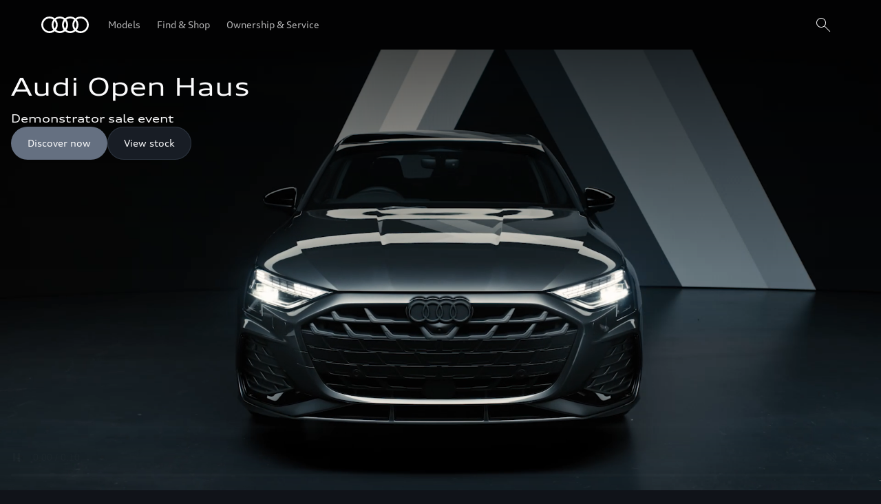

--- FILE ---
content_type: application/javascript
request_url: https://fa-basic-teaser.cdn.prod.arcade.apps.one.audi/v8.16.2/fh/app.alpha.js
body_size: 37698
content:
!function(e,t){if("object"==typeof exports&&"object"==typeof module)module.exports=t(require("@feature-hub/react"),require("@oneaudi/onegraph-service"),require("@oneaudi/unified-web-alpha-common"),require("react"),require("styled-components"));else if("function"==typeof define&&define.amd)define(["@feature-hub/react","@oneaudi/onegraph-service","@oneaudi/unified-web-alpha-common","react","styled-components"],t);else{var r="object"==typeof exports?t(require("@feature-hub/react"),require("@oneaudi/onegraph-service"),require("@oneaudi/unified-web-alpha-common"),require("react"),require("styled-components")):t(e["@feature-hub/react"],e["@oneaudi/onegraph-service"],e["@oneaudi/unified-web-alpha-common"],e.react,e["styled-components"]);for(var n in r)("object"==typeof exports?exports:e)[n]=r[n]}}(this,(e,t,r,n,i)=>(()=>{var o={5:(e,t,r)=>{var n=r(48),i=r(930),o=r(327);function a(e,t){return new o(t).process(e)}(t=e.exports=a).filterXSS=a,t.FilterXSS=o,function(){for(var e in n)t[e]=n[e];for(var r in i)t[r]=i[r]}(),"undefined"!=typeof window&&(window.filterXSS=e.exports),"undefined"!=typeof self&&"undefined"!=typeof DedicatedWorkerGlobalScope&&self instanceof DedicatedWorkerGlobalScope&&(self.filterXSS=e.exports)},18:(e,t,r)=>{var n=r(43),i=r(473);for(var o in(t=e.exports=function(e,t){return new i(t).process(e)}).FilterCSS=i,n)t[o]=n[o];"undefined"!=typeof window&&(window.filterCSS=e.exports)},43:(e,t)=>{function r(){return{"align-content":!1,"align-items":!1,"align-self":!1,"alignment-adjust":!1,"alignment-baseline":!1,all:!1,"anchor-point":!1,animation:!1,"animation-delay":!1,"animation-direction":!1,"animation-duration":!1,"animation-fill-mode":!1,"animation-iteration-count":!1,"animation-name":!1,"animation-play-state":!1,"animation-timing-function":!1,azimuth:!1,"backface-visibility":!1,background:!0,"background-attachment":!0,"background-clip":!0,"background-color":!0,"background-image":!0,"background-origin":!0,"background-position":!0,"background-repeat":!0,"background-size":!0,"baseline-shift":!1,binding:!1,bleed:!1,"bookmark-label":!1,"bookmark-level":!1,"bookmark-state":!1,border:!0,"border-bottom":!0,"border-bottom-color":!0,"border-bottom-left-radius":!0,"border-bottom-right-radius":!0,"border-bottom-style":!0,"border-bottom-width":!0,"border-collapse":!0,"border-color":!0,"border-image":!0,"border-image-outset":!0,"border-image-repeat":!0,"border-image-slice":!0,"border-image-source":!0,"border-image-width":!0,"border-left":!0,"border-left-color":!0,"border-left-style":!0,"border-left-width":!0,"border-radius":!0,"border-right":!0,"border-right-color":!0,"border-right-style":!0,"border-right-width":!0,"border-spacing":!0,"border-style":!0,"border-top":!0,"border-top-color":!0,"border-top-left-radius":!0,"border-top-right-radius":!0,"border-top-style":!0,"border-top-width":!0,"border-width":!0,bottom:!1,"box-decoration-break":!0,"box-shadow":!0,"box-sizing":!0,"box-snap":!0,"box-suppress":!0,"break-after":!0,"break-before":!0,"break-inside":!0,"caption-side":!1,chains:!1,clear:!0,clip:!1,"clip-path":!1,"clip-rule":!1,color:!0,"color-interpolation-filters":!0,"column-count":!1,"column-fill":!1,"column-gap":!1,"column-rule":!1,"column-rule-color":!1,"column-rule-style":!1,"column-rule-width":!1,"column-span":!1,"column-width":!1,columns:!1,contain:!1,content:!1,"counter-increment":!1,"counter-reset":!1,"counter-set":!1,crop:!1,cue:!1,"cue-after":!1,"cue-before":!1,cursor:!1,direction:!1,display:!0,"display-inside":!0,"display-list":!0,"display-outside":!0,"dominant-baseline":!1,elevation:!1,"empty-cells":!1,filter:!1,flex:!1,"flex-basis":!1,"flex-direction":!1,"flex-flow":!1,"flex-grow":!1,"flex-shrink":!1,"flex-wrap":!1,float:!1,"float-offset":!1,"flood-color":!1,"flood-opacity":!1,"flow-from":!1,"flow-into":!1,font:!0,"font-family":!0,"font-feature-settings":!0,"font-kerning":!0,"font-language-override":!0,"font-size":!0,"font-size-adjust":!0,"font-stretch":!0,"font-style":!0,"font-synthesis":!0,"font-variant":!0,"font-variant-alternates":!0,"font-variant-caps":!0,"font-variant-east-asian":!0,"font-variant-ligatures":!0,"font-variant-numeric":!0,"font-variant-position":!0,"font-weight":!0,grid:!1,"grid-area":!1,"grid-auto-columns":!1,"grid-auto-flow":!1,"grid-auto-rows":!1,"grid-column":!1,"grid-column-end":!1,"grid-column-start":!1,"grid-row":!1,"grid-row-end":!1,"grid-row-start":!1,"grid-template":!1,"grid-template-areas":!1,"grid-template-columns":!1,"grid-template-rows":!1,"hanging-punctuation":!1,height:!0,hyphens:!1,icon:!1,"image-orientation":!1,"image-resolution":!1,"ime-mode":!1,"initial-letters":!1,"inline-box-align":!1,"justify-content":!1,"justify-items":!1,"justify-self":!1,left:!1,"letter-spacing":!0,"lighting-color":!0,"line-box-contain":!1,"line-break":!1,"line-grid":!1,"line-height":!1,"line-snap":!1,"line-stacking":!1,"line-stacking-ruby":!1,"line-stacking-shift":!1,"line-stacking-strategy":!1,"list-style":!0,"list-style-image":!0,"list-style-position":!0,"list-style-type":!0,margin:!0,"margin-bottom":!0,"margin-left":!0,"margin-right":!0,"margin-top":!0,"marker-offset":!1,"marker-side":!1,marks:!1,mask:!1,"mask-box":!1,"mask-box-outset":!1,"mask-box-repeat":!1,"mask-box-slice":!1,"mask-box-source":!1,"mask-box-width":!1,"mask-clip":!1,"mask-image":!1,"mask-origin":!1,"mask-position":!1,"mask-repeat":!1,"mask-size":!1,"mask-source-type":!1,"mask-type":!1,"max-height":!0,"max-lines":!1,"max-width":!0,"min-height":!0,"min-width":!0,"move-to":!1,"nav-down":!1,"nav-index":!1,"nav-left":!1,"nav-right":!1,"nav-up":!1,"object-fit":!1,"object-position":!1,opacity:!1,order:!1,orphans:!1,outline:!1,"outline-color":!1,"outline-offset":!1,"outline-style":!1,"outline-width":!1,overflow:!1,"overflow-wrap":!1,"overflow-x":!1,"overflow-y":!1,padding:!0,"padding-bottom":!0,"padding-left":!0,"padding-right":!0,"padding-top":!0,page:!1,"page-break-after":!1,"page-break-before":!1,"page-break-inside":!1,"page-policy":!1,pause:!1,"pause-after":!1,"pause-before":!1,perspective:!1,"perspective-origin":!1,pitch:!1,"pitch-range":!1,"play-during":!1,position:!1,"presentation-level":!1,quotes:!1,"region-fragment":!1,resize:!1,rest:!1,"rest-after":!1,"rest-before":!1,richness:!1,right:!1,rotation:!1,"rotation-point":!1,"ruby-align":!1,"ruby-merge":!1,"ruby-position":!1,"shape-image-threshold":!1,"shape-outside":!1,"shape-margin":!1,size:!1,speak:!1,"speak-as":!1,"speak-header":!1,"speak-numeral":!1,"speak-punctuation":!1,"speech-rate":!1,stress:!1,"string-set":!1,"tab-size":!1,"table-layout":!1,"text-align":!0,"text-align-last":!0,"text-combine-upright":!0,"text-decoration":!0,"text-decoration-color":!0,"text-decoration-line":!0,"text-decoration-skip":!0,"text-decoration-style":!0,"text-emphasis":!0,"text-emphasis-color":!0,"text-emphasis-position":!0,"text-emphasis-style":!0,"text-height":!0,"text-indent":!0,"text-justify":!0,"text-orientation":!0,"text-overflow":!0,"text-shadow":!0,"text-space-collapse":!0,"text-transform":!0,"text-underline-position":!0,"text-wrap":!0,top:!1,transform:!1,"transform-origin":!1,"transform-style":!1,transition:!1,"transition-delay":!1,"transition-duration":!1,"transition-property":!1,"transition-timing-function":!1,"unicode-bidi":!1,"vertical-align":!1,visibility:!1,"voice-balance":!1,"voice-duration":!1,"voice-family":!1,"voice-pitch":!1,"voice-range":!1,"voice-rate":!1,"voice-stress":!1,"voice-volume":!1,volume:!1,"white-space":!1,widows:!1,width:!0,"will-change":!1,"word-break":!0,"word-spacing":!0,"word-wrap":!0,"wrap-flow":!1,"wrap-through":!1,"writing-mode":!1,"z-index":!1}}var n=/javascript\s*\:/gim;t.whiteList={"align-content":!1,"align-items":!1,"align-self":!1,"alignment-adjust":!1,"alignment-baseline":!1,all:!1,"anchor-point":!1,animation:!1,"animation-delay":!1,"animation-direction":!1,"animation-duration":!1,"animation-fill-mode":!1,"animation-iteration-count":!1,"animation-name":!1,"animation-play-state":!1,"animation-timing-function":!1,azimuth:!1,"backface-visibility":!1,background:!0,"background-attachment":!0,"background-clip":!0,"background-color":!0,"background-image":!0,"background-origin":!0,"background-position":!0,"background-repeat":!0,"background-size":!0,"baseline-shift":!1,binding:!1,bleed:!1,"bookmark-label":!1,"bookmark-level":!1,"bookmark-state":!1,border:!0,"border-bottom":!0,"border-bottom-color":!0,"border-bottom-left-radius":!0,"border-bottom-right-radius":!0,"border-bottom-style":!0,"border-bottom-width":!0,"border-collapse":!0,"border-color":!0,"border-image":!0,"border-image-outset":!0,"border-image-repeat":!0,"border-image-slice":!0,"border-image-source":!0,"border-image-width":!0,"border-left":!0,"border-left-color":!0,"border-left-style":!0,"border-left-width":!0,"border-radius":!0,"border-right":!0,"border-right-color":!0,"border-right-style":!0,"border-right-width":!0,"border-spacing":!0,"border-style":!0,"border-top":!0,"border-top-color":!0,"border-top-left-radius":!0,"border-top-right-radius":!0,"border-top-style":!0,"border-top-width":!0,"border-width":!0,bottom:!1,"box-decoration-break":!0,"box-shadow":!0,"box-sizing":!0,"box-snap":!0,"box-suppress":!0,"break-after":!0,"break-before":!0,"break-inside":!0,"caption-side":!1,chains:!1,clear:!0,clip:!1,"clip-path":!1,"clip-rule":!1,color:!0,"color-interpolation-filters":!0,"column-count":!1,"column-fill":!1,"column-gap":!1,"column-rule":!1,"column-rule-color":!1,"column-rule-style":!1,"column-rule-width":!1,"column-span":!1,"column-width":!1,columns:!1,contain:!1,content:!1,"counter-increment":!1,"counter-reset":!1,"counter-set":!1,crop:!1,cue:!1,"cue-after":!1,"cue-before":!1,cursor:!1,direction:!1,display:!0,"display-inside":!0,"display-list":!0,"display-outside":!0,"dominant-baseline":!1,elevation:!1,"empty-cells":!1,filter:!1,flex:!1,"flex-basis":!1,"flex-direction":!1,"flex-flow":!1,"flex-grow":!1,"flex-shrink":!1,"flex-wrap":!1,float:!1,"float-offset":!1,"flood-color":!1,"flood-opacity":!1,"flow-from":!1,"flow-into":!1,font:!0,"font-family":!0,"font-feature-settings":!0,"font-kerning":!0,"font-language-override":!0,"font-size":!0,"font-size-adjust":!0,"font-stretch":!0,"font-style":!0,"font-synthesis":!0,"font-variant":!0,"font-variant-alternates":!0,"font-variant-caps":!0,"font-variant-east-asian":!0,"font-variant-ligatures":!0,"font-variant-numeric":!0,"font-variant-position":!0,"font-weight":!0,grid:!1,"grid-area":!1,"grid-auto-columns":!1,"grid-auto-flow":!1,"grid-auto-rows":!1,"grid-column":!1,"grid-column-end":!1,"grid-column-start":!1,"grid-row":!1,"grid-row-end":!1,"grid-row-start":!1,"grid-template":!1,"grid-template-areas":!1,"grid-template-columns":!1,"grid-template-rows":!1,"hanging-punctuation":!1,height:!0,hyphens:!1,icon:!1,"image-orientation":!1,"image-resolution":!1,"ime-mode":!1,"initial-letters":!1,"inline-box-align":!1,"justify-content":!1,"justify-items":!1,"justify-self":!1,left:!1,"letter-spacing":!0,"lighting-color":!0,"line-box-contain":!1,"line-break":!1,"line-grid":!1,"line-height":!1,"line-snap":!1,"line-stacking":!1,"line-stacking-ruby":!1,"line-stacking-shift":!1,"line-stacking-strategy":!1,"list-style":!0,"list-style-image":!0,"list-style-position":!0,"list-style-type":!0,margin:!0,"margin-bottom":!0,"margin-left":!0,"margin-right":!0,"margin-top":!0,"marker-offset":!1,"marker-side":!1,marks:!1,mask:!1,"mask-box":!1,"mask-box-outset":!1,"mask-box-repeat":!1,"mask-box-slice":!1,"mask-box-source":!1,"mask-box-width":!1,"mask-clip":!1,"mask-image":!1,"mask-origin":!1,"mask-position":!1,"mask-repeat":!1,"mask-size":!1,"mask-source-type":!1,"mask-type":!1,"max-height":!0,"max-lines":!1,"max-width":!0,"min-height":!0,"min-width":!0,"move-to":!1,"nav-down":!1,"nav-index":!1,"nav-left":!1,"nav-right":!1,"nav-up":!1,"object-fit":!1,"object-position":!1,opacity:!1,order:!1,orphans:!1,outline:!1,"outline-color":!1,"outline-offset":!1,"outline-style":!1,"outline-width":!1,overflow:!1,"overflow-wrap":!1,"overflow-x":!1,"overflow-y":!1,padding:!0,"padding-bottom":!0,"padding-left":!0,"padding-right":!0,"padding-top":!0,page:!1,"page-break-after":!1,"page-break-before":!1,"page-break-inside":!1,"page-policy":!1,pause:!1,"pause-after":!1,"pause-before":!1,perspective:!1,"perspective-origin":!1,pitch:!1,"pitch-range":!1,"play-during":!1,position:!1,"presentation-level":!1,quotes:!1,"region-fragment":!1,resize:!1,rest:!1,"rest-after":!1,"rest-before":!1,richness:!1,right:!1,rotation:!1,"rotation-point":!1,"ruby-align":!1,"ruby-merge":!1,"ruby-position":!1,"shape-image-threshold":!1,"shape-outside":!1,"shape-margin":!1,size:!1,speak:!1,"speak-as":!1,"speak-header":!1,"speak-numeral":!1,"speak-punctuation":!1,"speech-rate":!1,stress:!1,"string-set":!1,"tab-size":!1,"table-layout":!1,"text-align":!0,"text-align-last":!0,"text-combine-upright":!0,"text-decoration":!0,"text-decoration-color":!0,"text-decoration-line":!0,"text-decoration-skip":!0,"text-decoration-style":!0,"text-emphasis":!0,"text-emphasis-color":!0,"text-emphasis-position":!0,"text-emphasis-style":!0,"text-height":!0,"text-indent":!0,"text-justify":!0,"text-orientation":!0,"text-overflow":!0,"text-shadow":!0,"text-space-collapse":!0,"text-transform":!0,"text-underline-position":!0,"text-wrap":!0,top:!1,transform:!1,"transform-origin":!1,"transform-style":!1,transition:!1,"transition-delay":!1,"transition-duration":!1,"transition-property":!1,"transition-timing-function":!1,"unicode-bidi":!1,"vertical-align":!1,visibility:!1,"voice-balance":!1,"voice-duration":!1,"voice-family":!1,"voice-pitch":!1,"voice-range":!1,"voice-rate":!1,"voice-stress":!1,"voice-volume":!1,volume:!1,"white-space":!1,widows:!1,width:!0,"will-change":!1,"word-break":!0,"word-spacing":!0,"word-wrap":!0,"wrap-flow":!1,"wrap-through":!1,"writing-mode":!1,"z-index":!1},t.getDefaultWhiteList=r,t.onAttr=function(e,t,r){},t.onIgnoreAttr=function(e,t,r){},t.safeAttrValue=function(e,t){return n.test(t)?"":t}},48:(e,t,r)=>{var n=r(18).FilterCSS,i=r(18).getDefaultWhiteList,o=r(349);var a=new n;function s(e){return e.replace(l,"&lt;").replace(c,"&gt;")}var l=/</g,c=/>/g,d=/"/g,u=/&quot;/g,p=/&#([a-zA-Z0-9]*);?/gim,m=/&colon;?/gim,f=/&newline;?/gim,g=/((j\s*a\s*v\s*a|v\s*b|l\s*i\s*v\s*e)\s*s\s*c\s*r\s*i\s*p\s*t\s*|m\s*o\s*c\s*h\s*a):/gi,h=/e\s*x\s*p\s*r\s*e\s*s\s*s\s*i\s*o\s*n\s*\(.*/gi,v=/u\s*r\s*l\s*\(.*/gi;function E(e){return e.replace(d,"&quot;")}function b(e){return e.replace(u,'"')}function y(e){return e.replace(p,function(e,t){return"x"===t[0]||"X"===t[0]?String.fromCharCode(parseInt(t.substr(1),16)):String.fromCharCode(parseInt(t,10))})}function S(e){return e.replace(m,":").replace(f," ")}function _(e){for(var t="",r=0,n=e.length;r<n;r++)t+=e.charCodeAt(r)<32?" ":e.charAt(r);return o.trim(t)}function x(e){return _(e=S(e=y(e=b(e))))}function I(e){return s(e=E(e))}t.whiteList={a:["target","href","title"],abbr:["title"],address:[],area:["shape","coords","href","alt"],article:[],aside:[],audio:["autoplay","controls","crossorigin","loop","muted","preload","src"],b:[],bdi:["dir"],bdo:["dir"],big:[],blockquote:["cite"],br:[],caption:[],center:[],cite:[],code:[],col:["align","valign","span","width"],colgroup:["align","valign","span","width"],dd:[],del:["datetime"],details:["open"],div:[],dl:[],dt:[],em:[],figcaption:[],figure:[],font:["color","size","face"],footer:[],h1:[],h2:[],h3:[],h4:[],h5:[],h6:[],header:[],hr:[],i:[],img:["src","alt","title","width","height","loading"],ins:["datetime"],kbd:[],li:[],mark:[],nav:[],ol:[],p:[],pre:[],s:[],section:[],small:[],span:[],sub:[],summary:[],sup:[],strong:[],strike:[],table:["width","border","align","valign"],tbody:["align","valign"],td:["width","rowspan","colspan","align","valign"],tfoot:["align","valign"],th:["width","rowspan","colspan","align","valign"],thead:["align","valign"],tr:["rowspan","align","valign"],tt:[],u:[],ul:[],video:["autoplay","controls","crossorigin","loop","muted","playsinline","poster","preload","src","height","width"]},t.getDefaultWhiteList=function(){return{a:["target","href","title"],abbr:["title"],address:[],area:["shape","coords","href","alt"],article:[],aside:[],audio:["autoplay","controls","crossorigin","loop","muted","preload","src"],b:[],bdi:["dir"],bdo:["dir"],big:[],blockquote:["cite"],br:[],caption:[],center:[],cite:[],code:[],col:["align","valign","span","width"],colgroup:["align","valign","span","width"],dd:[],del:["datetime"],details:["open"],div:[],dl:[],dt:[],em:[],figcaption:[],figure:[],font:["color","size","face"],footer:[],h1:[],h2:[],h3:[],h4:[],h5:[],h6:[],header:[],hr:[],i:[],img:["src","alt","title","width","height","loading"],ins:["datetime"],kbd:[],li:[],mark:[],nav:[],ol:[],p:[],pre:[],s:[],section:[],small:[],span:[],sub:[],summary:[],sup:[],strong:[],strike:[],table:["width","border","align","valign"],tbody:["align","valign"],td:["width","rowspan","colspan","align","valign"],tfoot:["align","valign"],th:["width","rowspan","colspan","align","valign"],thead:["align","valign"],tr:["rowspan","align","valign"],tt:[],u:[],ul:[],video:["autoplay","controls","crossorigin","loop","muted","playsinline","poster","preload","src","height","width"]}},t.onTag=function(e,t,r){},t.onIgnoreTag=function(e,t,r){},t.onTagAttr=function(e,t,r){},t.onIgnoreTagAttr=function(e,t,r){},t.safeAttrValue=function(e,t,r,n){if(r=x(r),"href"===t||"src"===t){if("#"===(r=o.trim(r)))return"#";if("http://"!==r.substr(0,7)&&"https://"!==r.substr(0,8)&&"mailto:"!==r.substr(0,7)&&"tel:"!==r.substr(0,4)&&"data:image/"!==r.substr(0,11)&&"ftp://"!==r.substr(0,6)&&"./"!==r.substr(0,2)&&"../"!==r.substr(0,3)&&"#"!==r[0]&&"/"!==r[0])return""}else if("background"===t){if(g.lastIndex=0,g.test(r))return""}else if("style"===t){if(h.lastIndex=0,h.test(r))return"";if(v.lastIndex=0,v.test(r)&&(g.lastIndex=0,g.test(r)))return"";!1!==n&&(r=(n=n||a).process(r))}return I(r)},t.escapeHtml=s,t.escapeQuote=E,t.unescapeQuote=b,t.escapeHtmlEntities=y,t.escapeDangerHtml5Entities=S,t.clearNonPrintableCharacter=_,t.friendlyAttrValue=x,t.escapeAttrValue=I,t.onIgnoreTagStripAll=function(){return""},t.StripTagBody=function(e,t){"function"!=typeof t&&(t=function(){});var r=!Array.isArray(e),n=[],i=!1;return{onIgnoreTag:function(a,s,l){if(function(t){return!!r||-1!==o.indexOf(e,t)}(a)){if(l.isClosing){var c=l.position+10;return n.push([!1!==i?i:l.position,c]),i=!1,"[/removed]"}return i||(i=l.position),"[removed]"}return t(a,s,l)},remove:function(e){var t="",r=0;return o.forEach(n,function(n){t+=e.slice(r,n[0]),r=n[1]}),t+=e.slice(r)}}},t.stripCommentTag=function(e){for(var t="",r=0;r<e.length;){var n=e.indexOf("\x3c!--",r);if(-1===n){t+=e.slice(r);break}t+=e.slice(r,n);var i=e.indexOf("--\x3e",n);if(-1===i)break;r=i+3}return t},t.stripBlankChar=function(e){var t=e.split("");return(t=t.filter(function(e){var t=e.charCodeAt(0);return!(127===t||t<=31&&10!==t&&13!==t)})).join("")},t.attributeWrapSign='"',t.cssFilter=a,t.getDefaultCSSWhiteList=i},100:e=>{e.exports={indexOf:function(e,t){var r,n;if(Array.prototype.indexOf)return e.indexOf(t);for(r=0,n=e.length;r<n;r++)if(e[r]===t)return r;return-1},forEach:function(e,t,r){var n,i;if(Array.prototype.forEach)return e.forEach(t,r);for(n=0,i=e.length;n<i;n++)t.call(r,e[n],n,e)},trim:function(e){return String.prototype.trim?e.trim():e.replace(/(^\s*)|(\s*$)/g,"")},trimRight:function(e){return String.prototype.trimRight?e.trimRight():e.replace(/(\s*$)/g,"")}}},108:(e,t,r)=>{(()=>{"use strict";var t={613:function(e,t,r){var n=this&&this.__importDefault||function(e){return e&&e.__esModule?e:{default:e}};Object.defineProperty(t,"__esModule",{value:!0});const i=n(r(497)),o=r(497),a=r(221),s=r(430),l=r(347),c={i18nData:void 0,language:void 0,i18nService:void 0,localeService:void 0,asyncSsrManager:void 0};t.default=({i18nData:e,language:t="default",featureServices:r,scopes:n=[],children:d})=>{const u=(0,l.getI18NContext)();c.asyncSsrManager=null==r?void 0:r["s2:async-ssr-manager"],c.i18nService=null==r?void 0:r["dbad:audi-i18n-service"],c.localeService=null==r?void 0:r["locale-service"];const[p,m]=(0,o.useReducer)(s.i18nReducer,c);return(0,o.useEffect)(()=>{n&&e.setScopes(n),e.registerCallback(e=>{m((0,a.createUpdateDataAction)(e,t))})},[e,t,n]),i.default.createElement(u.Consumer,null,e=>{const t=e||{i18nState:p,i18nDispatch:m};return i.default.createElement(u.Provider,{value:t},d)})}},221:(e,t)=>{var r;Object.defineProperty(t,"__esModule",{value:!0}),t.createUpdateDataAction=t.I18nActionTypes=void 0,function(e){e.UpdateDataAction="UPDATE_DATA"}(r||(t.I18nActionTypes=r={})),t.createUpdateDataAction=(e,t)=>({payload:{i18nData:e,language:t},type:r.UpdateDataAction})},347:function(e,t,r){var n=this&&this.__importDefault||function(e){return e&&e.__esModule?e:{default:e}};Object.defineProperty(t,"__esModule",{value:!0}),t.getI18NContext=void 0;const i=n(r(497)),o="function"==typeof Symbol&&Symbol.for?Symbol.for("__I18N_CONTEXT__"):"__I18N_CONTEXT__";t.getI18NContext=()=>(i.default[o]||Object.defineProperty(i.default,o,{value:i.default.createContext(void 0),enumerable:!1,configurable:!0,writable:!1}),i.default[o])},773:(e,t,r)=>{Object.defineProperty(t,"__esModule",{value:!0}),t.useI18nBulk=t.useI18n=void 0;const n=r(497),i=r(347),o=(e,t,r)=>{var n,i;const o=null==r?void 0:r.getMessages(),a=null!==(n=null==t?void 0:t.language)&&void 0!==n?n:"default";return null===(i=null==o?void 0:o[a])||void 0===i?void 0:i[e]},a=(e,t)=>{var r,n,i,o;const{i18nState:a}=t,{language:s}=a;return(()=>{const e="undefined"!=typeof window?window.location.search:"";return"true"===new URLSearchParams(e).get("d_text")})()?`[${e}]${(null===(n=null===(r=a.i18nData)||void 0===r?void 0:r[s])||void 0===n?void 0:n[e])||"-"}[END]`:null===(o=null===(i=a.i18nData)||void 0===i?void 0:i[s])||void 0===o?void 0:o[e]};t.useI18n=(e,t)=>{var r,s,l,c;const{id:d,defaultMessage:u}=e,p=(0,n.useContext)((0,i.getI18NContext)()),m=null===(r=null==p?void 0:p.i18nState)||void 0===r?void 0:r.asyncSsrManager,f=null===(s=null==p?void 0:p.i18nState)||void 0===s?void 0:s.localeService,g=null===(l=null==p?void 0:p.i18nState)||void 0===l?void 0:l.i18nService,h=m?o(d,f,g):a(d,p);if(t){const e=[...Object.entries(t)].reduce((e,[t,r])=>null==e?void 0:e.replace(`{{${t}}}`,`${r}`),null!=h?h:u);return null!=e?e:`missing translation: ${d}`}return null!==(c=null!=h?h:u)&&void 0!==c?c:`missing translation: ${d}`},t.useI18nBulk=e=>{var t,r,s;const l=(0,n.useContext)((0,i.getI18NContext)()),c=null===(t=null==l?void 0:l.i18nState)||void 0===t?void 0:t.asyncSsrManager,d=null===(r=null==l?void 0:l.i18nState)||void 0===r?void 0:r.localeService,u=null===(s=null==l?void 0:l.i18nState)||void 0===s?void 0:s.i18nService;return Object.keys(e).reduce(function(t,r){return t[r]=(e=>{var t;const{id:r,defaultMessage:n,placeholder:i}=e,s=c?o(r,d,u):a(r,l);if(i){const e=[...Object.entries(i)].reduce((e,[t,r])=>null==e?void 0:e.replace(`{{${t}}}`,`${r}`),null!=s?s:n);return null!=e?e:`missing translation: ${r}`}return null!==(t=null!=s?s:n)&&void 0!==t?t:`missing translation: ${r}`})(e[r]),t},{})}},430:(e,t,r)=>{Object.defineProperty(t,"__esModule",{value:!0}),t.i18nReducer=void 0;const n=r(221);t.i18nReducer=(e,t)=>t.type===n.I18nActionTypes.UpdateDataAction?Object.assign(Object.assign({},e),t.payload):e},607:function(e,t,r){var n=this&&this.__importDefault||function(e){return e&&e.__esModule?e:{default:e}};Object.defineProperty(t,"__esModule",{value:!0}),t.useI18nBulk=t.useI18n=t.getI18NContext=void 0;const i=n(r(613));var o=r(347);Object.defineProperty(t,"getI18NContext",{enumerable:!0,get:function(){return o.getI18NContext}});var a=r(773);Object.defineProperty(t,"useI18n",{enumerable:!0,get:function(){return a.useI18n}}),Object.defineProperty(t,"useI18nBulk",{enumerable:!0,get:function(){return a.useI18nBulk}}),t.default=i.default},497:e=>{e.exports=r(155)}},n={},i=function e(r){var i=n[r];if(void 0!==i)return i.exports;var o=n[r]={exports:{}};return t[r].call(o.exports,o,o.exports,e),o.exports}(607);e.exports=i})()},141:function(e,t,r){"use strict";var n=this&&this.__createBinding||(Object.create?function(e,t,r,n){void 0===n&&(n=r);var i=Object.getOwnPropertyDescriptor(t,r);i&&!("get"in i?!t.__esModule:i.writable||i.configurable)||(i={enumerable:!0,get:function(){return t[r]}}),Object.defineProperty(e,n,i)}:function(e,t,r,n){void 0===n&&(n=r),e[n]=t[r]}),i=this&&this.__exportStar||function(e,t){for(var r in e)"default"===r||Object.prototype.hasOwnProperty.call(t,r)||n(t,e,r)};Object.defineProperty(t,"__esModule",{value:!0}),t.DomHandler=void 0;var o=r(413),a=r(957);i(r(957),t);var s={withStartIndices:!1,withEndIndices:!1,xmlMode:!1},l=function(){function e(e,t,r){this.dom=[],this.root=new a.Document(this.dom),this.done=!1,this.tagStack=[this.root],this.lastNode=null,this.parser=null,"function"==typeof t&&(r=t,t=s),"object"==typeof e&&(t=e,e=void 0),this.callback=null!=e?e:null,this.options=null!=t?t:s,this.elementCB=null!=r?r:null}return e.prototype.onparserinit=function(e){this.parser=e},e.prototype.onreset=function(){this.dom=[],this.root=new a.Document(this.dom),this.done=!1,this.tagStack=[this.root],this.lastNode=null,this.parser=null},e.prototype.onend=function(){this.done||(this.done=!0,this.parser=null,this.handleCallback(null))},e.prototype.onerror=function(e){this.handleCallback(e)},e.prototype.onclosetag=function(){this.lastNode=null;var e=this.tagStack.pop();this.options.withEndIndices&&(e.endIndex=this.parser.endIndex),this.elementCB&&this.elementCB(e)},e.prototype.onopentag=function(e,t){var r=this.options.xmlMode?o.ElementType.Tag:void 0,n=new a.Element(e,t,void 0,r);this.addNode(n),this.tagStack.push(n)},e.prototype.ontext=function(e){var t=this.lastNode;if(t&&t.type===o.ElementType.Text)t.data+=e,this.options.withEndIndices&&(t.endIndex=this.parser.endIndex);else{var r=new a.Text(e);this.addNode(r),this.lastNode=r}},e.prototype.oncomment=function(e){if(this.lastNode&&this.lastNode.type===o.ElementType.Comment)this.lastNode.data+=e;else{var t=new a.Comment(e);this.addNode(t),this.lastNode=t}},e.prototype.oncommentend=function(){this.lastNode=null},e.prototype.oncdatastart=function(){var e=new a.Text(""),t=new a.CDATA([e]);this.addNode(t),e.parent=t,this.lastNode=e},e.prototype.oncdataend=function(){this.lastNode=null},e.prototype.onprocessinginstruction=function(e,t){var r=new a.ProcessingInstruction(e,t);this.addNode(r)},e.prototype.handleCallback=function(e){if("function"==typeof this.callback)this.callback(e,this.dom);else if(e)throw e},e.prototype.addNode=function(e){var t=this.tagStack[this.tagStack.length-1],r=t.children[t.children.length-1];this.options.withStartIndices&&(e.startIndex=this.parser.startIndex),this.options.withEndIndices&&(e.endIndex=this.parser.endIndex),t.children.push(e),r&&(e.prev=r,r.next=e),e.parent=t,this.lastNode=null},e}();t.DomHandler=l,t.default=l},155:e=>{"use strict";e.exports=n},210:(e,t,r)=>{"use strict";function n(e,t,r,n,i,o,a){this.acceptsBooleans=2===t||3===t||4===t,this.attributeName=n,this.attributeNamespace=i,this.mustUseProperty=r,this.propertyName=e,this.type=t,this.sanitizeURL=o,this.removeEmptyString=a}const i={};["children","dangerouslySetInnerHTML","defaultValue","defaultChecked","innerHTML","suppressContentEditableWarning","suppressHydrationWarning","style"].forEach(e=>{i[e]=new n(e,0,!1,e,null,!1,!1)}),[["acceptCharset","accept-charset"],["className","class"],["htmlFor","for"],["httpEquiv","http-equiv"]].forEach(([e,t])=>{i[e]=new n(e,1,!1,t,null,!1,!1)}),["contentEditable","draggable","spellCheck","value"].forEach(e=>{i[e]=new n(e,2,!1,e.toLowerCase(),null,!1,!1)}),["autoReverse","externalResourcesRequired","focusable","preserveAlpha"].forEach(e=>{i[e]=new n(e,2,!1,e,null,!1,!1)}),["allowFullScreen","async","autoFocus","autoPlay","controls","default","defer","disabled","disablePictureInPicture","disableRemotePlayback","formNoValidate","hidden","loop","noModule","noValidate","open","playsInline","readOnly","required","reversed","scoped","seamless","itemScope"].forEach(e=>{i[e]=new n(e,3,!1,e.toLowerCase(),null,!1,!1)}),["checked","multiple","muted","selected"].forEach(e=>{i[e]=new n(e,3,!0,e,null,!1,!1)}),["capture","download"].forEach(e=>{i[e]=new n(e,4,!1,e,null,!1,!1)}),["cols","rows","size","span"].forEach(e=>{i[e]=new n(e,6,!1,e,null,!1,!1)}),["rowSpan","start"].forEach(e=>{i[e]=new n(e,5,!1,e.toLowerCase(),null,!1,!1)});const o=/[\-\:]([a-z])/g,a=e=>e[1].toUpperCase();["accent-height","alignment-baseline","arabic-form","baseline-shift","cap-height","clip-path","clip-rule","color-interpolation","color-interpolation-filters","color-profile","color-rendering","dominant-baseline","enable-background","fill-opacity","fill-rule","flood-color","flood-opacity","font-family","font-size","font-size-adjust","font-stretch","font-style","font-variant","font-weight","glyph-name","glyph-orientation-horizontal","glyph-orientation-vertical","horiz-adv-x","horiz-origin-x","image-rendering","letter-spacing","lighting-color","marker-end","marker-mid","marker-start","overline-position","overline-thickness","paint-order","panose-1","pointer-events","rendering-intent","shape-rendering","stop-color","stop-opacity","strikethrough-position","strikethrough-thickness","stroke-dasharray","stroke-dashoffset","stroke-linecap","stroke-linejoin","stroke-miterlimit","stroke-opacity","stroke-width","text-anchor","text-decoration","text-rendering","underline-position","underline-thickness","unicode-bidi","unicode-range","units-per-em","v-alphabetic","v-hanging","v-ideographic","v-mathematical","vector-effect","vert-adv-y","vert-origin-x","vert-origin-y","word-spacing","writing-mode","xmlns:xlink","x-height"].forEach(e=>{const t=e.replace(o,a);i[t]=new n(t,1,!1,e,null,!1,!1)}),["xlink:actuate","xlink:arcrole","xlink:role","xlink:show","xlink:title","xlink:type"].forEach(e=>{const t=e.replace(o,a);i[t]=new n(t,1,!1,e,"http://www.w3.org/1999/xlink",!1,!1)}),["xml:base","xml:lang","xml:space"].forEach(e=>{const t=e.replace(o,a);i[t]=new n(t,1,!1,e,"http://www.w3.org/XML/1998/namespace",!1,!1)}),["tabIndex","crossOrigin"].forEach(e=>{i[e]=new n(e,1,!1,e.toLowerCase(),null,!1,!1)}),i.xlinkHref=new n("xlinkHref",1,!1,"xlink:href","http://www.w3.org/1999/xlink",!0,!1),["src","href","action","formAction"].forEach(e=>{i[e]=new n(e,1,!1,e.toLowerCase(),null,!0,!0)});const{CAMELCASE:s,SAME:l,possibleStandardNames:c}=r(811),d=RegExp.prototype.test.bind(new RegExp("^(data|aria)-[:A-Z_a-z\\u00C0-\\u00D6\\u00D8-\\u00F6\\u00F8-\\u02FF\\u0370-\\u037D\\u037F-\\u1FFF\\u200C-\\u200D\\u2070-\\u218F\\u2C00-\\u2FEF\\u3001-\\uD7FF\\uF900-\\uFDCF\\uFDF0-\\uFFFD\\-.0-9\\u00B7\\u0300-\\u036F\\u203F-\\u2040]*$")),u=Object.keys(c).reduce((e,t)=>{const r=c[t];return r===l?e[t]=t:r===s?e[t.toLowerCase()]=t:e[t]=r,e},{});t.BOOLEAN=3,t.BOOLEANISH_STRING=2,t.NUMERIC=5,t.OVERLOADED_BOOLEAN=4,t.POSITIVE_NUMERIC=6,t.RESERVED=0,t.STRING=1,t.getPropertyInfo=function(e){return i.hasOwnProperty(e)?i[e]:null},t.isCustomAttribute=d,t.possibleStandardNames=u},229:function(e,t,r){"use strict";var n=(this&&this.__importDefault||function(e){return e&&e.__esModule?e:{default:e}})(r(870)),i=r(917);function o(e,t){var r={};return e&&"string"==typeof e?((0,n.default)(e,function(e,n){e&&n&&(r[(0,i.camelCase)(e,t)]=n)}),r):r}o.default=o,e.exports=o},236:e=>{"use strict";e.exports=t},270:(e,t)=>{"use strict";Object.defineProperty(t,"__esModule",{value:!0}),t.CARRIAGE_RETURN_PLACEHOLDER_REGEX=t.CARRIAGE_RETURN_PLACEHOLDER=t.CARRIAGE_RETURN_REGEX=t.CARRIAGE_RETURN=t.CASE_SENSITIVE_TAG_NAMES_MAP=t.CASE_SENSITIVE_TAG_NAMES=void 0,t.CASE_SENSITIVE_TAG_NAMES=["animateMotion","animateTransform","clipPath","feBlend","feColorMatrix","feComponentTransfer","feComposite","feConvolveMatrix","feDiffuseLighting","feDisplacementMap","feDropShadow","feFlood","feFuncA","feFuncB","feFuncG","feFuncR","feGaussianBlur","feImage","feMerge","feMergeNode","feMorphology","feOffset","fePointLight","feSpecularLighting","feSpotLight","feTile","feTurbulence","foreignObject","linearGradient","radialGradient","textPath"],t.CASE_SENSITIVE_TAG_NAMES_MAP=t.CASE_SENSITIVE_TAG_NAMES.reduce(function(e,t){return e[t.toLowerCase()]=t,e},{}),t.CARRIAGE_RETURN="\r",t.CARRIAGE_RETURN_REGEX=new RegExp(t.CARRIAGE_RETURN,"g"),t.CARRIAGE_RETURN_PLACEHOLDER="__HTML_DOM_PARSER_CARRIAGE_RETURN_PLACEHOLDER_".concat(Date.now(),"__"),t.CARRIAGE_RETURN_PLACEHOLDER_REGEX=new RegExp(t.CARRIAGE_RETURN_PLACEHOLDER,"g")},308:function(e,t,r){"use strict";var n=this&&this.__importDefault||function(e){return e&&e.__esModule?e:{default:e}};Object.defineProperty(t,"__esModule",{value:!0}),t.default=function e(t,r){void 0===r&&(r={});for(var n=[],i="function"==typeof r.replace,c=r.transform||a.returnFirstArg,d=r.library||s,u=d.cloneElement,p=d.createElement,m=d.isValidElement,f=t.length,g=0;g<f;g++){var h=t[g];if(i){var v=r.replace(h,g);if(m(v)){f>1&&(v=u(v,{key:v.key||g})),n.push(c(v,h,g));continue}}if("text"!==h.type){var E=h,b={};l(E)?((0,a.setStyleProp)(E.attribs.style,E.attribs),b=E.attribs):E.attribs&&(b=(0,o.default)(E.attribs,E.name));var y=void 0;switch(h.type){case"script":case"style":h.children[0]&&(b.dangerouslySetInnerHTML={__html:h.children[0].data});break;case"tag":"textarea"===h.name&&h.children[0]?b.defaultValue=h.children[0].data:h.children&&h.children.length&&(y=e(h.children,r));break;default:continue}f>1&&(b.key=g),n.push(c(p(h.name,b,y),h,g))}else{var S=!h.data.trim().length;if(S&&h.parent&&!(0,a.canTextBeChildOfNode)(h.parent))continue;if(r.trim&&S)continue;n.push(c(h.data,h,g))}}return 1===n.length?n[0]:n};var i=r(155),o=n(r(840)),a=r(958),s={cloneElement:i.cloneElement,createElement:i.createElement,isValidElement:i.isValidElement};function l(e){return a.PRESERVE_CUSTOM_ATTRIBUTES&&"tag"===e.type&&(0,a.isCustomComponent)(e.name,e.attribs)}},315:e=>{var t=/\/\*[^*]*\*+([^/*][^*]*\*+)*\//g,r=/\n/g,n=/^\s*/,i=/^(\*?[-#/*\\\w]+(\[[0-9a-z_-]+\])?)\s*/,o=/^:\s*/,a=/^((?:'(?:\\'|.)*?'|"(?:\\"|.)*?"|\([^)]*?\)|[^};])+)/,s=/^[;\s]*/,l=/^\s+|\s+$/g,c="";function d(e){return e?e.replace(l,c):c}e.exports=function(e,l){if("string"!=typeof e)throw new TypeError("First argument must be a string");if(!e)return[];l=l||{};var u=1,p=1;function m(e){var t=e.match(r);t&&(u+=t.length);var n=e.lastIndexOf("\n");p=~n?e.length-n:p+e.length}function f(){var e={line:u,column:p};return function(t){return t.position=new g(e),b(),t}}function g(e){this.start=e,this.end={line:u,column:p},this.source=l.source}g.prototype.content=e;var h=[];function v(t){var r=new Error(l.source+":"+u+":"+p+": "+t);if(r.reason=t,r.filename=l.source,r.line=u,r.column=p,r.source=e,!l.silent)throw r;h.push(r)}function E(t){var r=t.exec(e);if(r){var n=r[0];return m(n),e=e.slice(n.length),r}}function b(){E(n)}function y(e){var t;for(e=e||[];t=S();)!1!==t&&e.push(t);return e}function S(){var t=f();if("/"==e.charAt(0)&&"*"==e.charAt(1)){for(var r=2;c!=e.charAt(r)&&("*"!=e.charAt(r)||"/"!=e.charAt(r+1));)++r;if(r+=2,c===e.charAt(r-1))return v("End of comment missing");var n=e.slice(2,r-2);return p+=2,m(n),e=e.slice(r),p+=2,t({type:"comment",comment:n})}}function _(){var e=f(),r=E(i);if(r){if(S(),!E(o))return v("property missing ':'");var n=E(a),l=e({type:"declaration",property:d(r[0].replace(t,c)),value:n?d(n[0].replace(t,c)):c});return E(s),l}}return b(),function(){var e,t=[];for(y(t);e=_();)!1!==e&&(t.push(e),y(t));return t}()}},323:(e,t,r)=>{var n=r(100);e.exports=function(e,t){";"!==(e=n.trimRight(e))[e.length-1]&&(e+=";");var r=e.length,i=!1,o=0,a=0,s="";function l(){if(!i){var r=n.trim(e.slice(o,a)),l=r.indexOf(":");if(-1!==l){var c=n.trim(r.slice(0,l)),d=n.trim(r.slice(l+1));if(c){var u=t(o,s.length,c,d,r);u&&(s+=u+"; ")}}}o=a+1}for(;a<r;a++){var c=e[a];if("/"===c&&"*"===e[a+1]){var d=e.indexOf("*/",a+2);if(-1===d)break;o=(a=d+1)+1,i=!1}else"("===c?i=!0:")"===c?i=!1:";"===c?i||l():"\n"===c&&l()}return n.trim(s)}},327:(e,t,r)=>{var n=r(18).FilterCSS,i=r(48),o=r(930),a=o.parseTag,s=o.parseAttr,l=r(349);function c(e){return null==e}function d(e){(e=function(e){var t={};for(var r in e)t[r]=e[r];return t}(e||{})).stripIgnoreTag&&(e.onIgnoreTag&&console.error('Notes: cannot use these two options "stripIgnoreTag" and "onIgnoreTag" at the same time'),e.onIgnoreTag=i.onIgnoreTagStripAll),e.whiteList||e.allowList?e.whiteList=function(e){var t={};for(var r in e)Array.isArray(e[r])?t[r.toLowerCase()]=e[r].map(function(e){return e.toLowerCase()}):t[r.toLowerCase()]=e[r];return t}(e.whiteList||e.allowList):e.whiteList=i.whiteList,this.attributeWrapSign=!0===e.singleQuotedAttributeValue?"'":i.attributeWrapSign,e.onTag=e.onTag||i.onTag,e.onTagAttr=e.onTagAttr||i.onTagAttr,e.onIgnoreTag=e.onIgnoreTag||i.onIgnoreTag,e.onIgnoreTagAttr=e.onIgnoreTagAttr||i.onIgnoreTagAttr,e.safeAttrValue=e.safeAttrValue||i.safeAttrValue,e.escapeHtml=e.escapeHtml||i.escapeHtml,this.options=e,!1===e.css?this.cssFilter=!1:(e.css=e.css||{},this.cssFilter=new n(e.css))}d.prototype.process=function(e){if(!(e=(e=e||"").toString()))return"";var t=this,r=t.options,n=r.whiteList,o=r.onTag,d=r.onIgnoreTag,u=r.onTagAttr,p=r.onIgnoreTagAttr,m=r.safeAttrValue,f=r.escapeHtml,g=t.attributeWrapSign,h=t.cssFilter;r.stripBlankChar&&(e=i.stripBlankChar(e)),r.allowCommentTag||(e=i.stripCommentTag(e));var v=!1;r.stripIgnoreTagBody&&(v=i.StripTagBody(r.stripIgnoreTagBody,d),d=v.onIgnoreTag);var E=a(e,function(e,t,r,i,a){var v={sourcePosition:e,position:t,isClosing:a,isWhite:Object.prototype.hasOwnProperty.call(n,r)},E=o(r,i,v);if(!c(E))return E;if(v.isWhite){if(v.isClosing)return"</"+r+">";var b=function(e){var t=l.spaceIndex(e);if(-1===t)return{html:"",closing:"/"===e[e.length-2]};var r="/"===(e=l.trim(e.slice(t+1,-1)))[e.length-1];return r&&(e=l.trim(e.slice(0,-1))),{html:e,closing:r}}(i),y=n[r],S=s(b.html,function(e,t){var n=-1!==l.indexOf(y,e),i=u(r,e,t,n);return c(i)?n?(t=m(r,e,t,h))?e+"="+g+t+g:e:c(i=p(r,e,t,n))?void 0:i:i});return i="<"+r,S&&(i+=" "+S),b.closing&&(i+=" /"),i+">"}return c(E=d(r,i,v))?f(i):E},f);return v&&(E=v.remove(E)),E},e.exports=d},349:e=>{e.exports={indexOf:function(e,t){var r,n;if(Array.prototype.indexOf)return e.indexOf(t);for(r=0,n=e.length;r<n;r++)if(e[r]===t)return r;return-1},forEach:function(e,t,r){var n,i;if(Array.prototype.forEach)return e.forEach(t,r);for(n=0,i=e.length;n<i;n++)t.call(r,e[n],n,e)},trim:function(e){return String.prototype.trim?e.trim():e.replace(/(^\s*)|(\s*$)/g,"")},spaceIndex:function(e){var t=/\s|\n|\t/.exec(e);return t?t.index:-1}}},413:(e,t)=>{"use strict";var r;Object.defineProperty(t,"__esModule",{value:!0}),t.Doctype=t.CDATA=t.Tag=t.Style=t.Script=t.Comment=t.Directive=t.Text=t.Root=t.isTag=t.ElementType=void 0,function(e){e.Root="root",e.Text="text",e.Directive="directive",e.Comment="comment",e.Script="script",e.Style="style",e.Tag="tag",e.CDATA="cdata",e.Doctype="doctype"}(r=t.ElementType||(t.ElementType={})),t.isTag=function(e){return e.type===r.Tag||e.type===r.Script||e.type===r.Style},t.Root=r.Root,t.Text=r.Text,t.Directive=r.Directive,t.Comment=r.Comment,t.Script=r.Script,t.Style=r.Style,t.Tag=r.Tag,t.CDATA=r.CDATA,t.Doctype=r.Doctype},442:function(e,t,r){"use strict";var n=this&&this.__importDefault||function(e){return e&&e.__esModule?e:{default:e}};Object.defineProperty(t,"__esModule",{value:!0}),t.htmlToDOM=t.domToReact=t.attributesToProps=t.Text=t.ProcessingInstruction=t.Element=t.Comment=void 0,t.default=function(e,t){if("string"!=typeof e)throw new TypeError("First argument must be a string");return e?(0,a.default)((0,i.default)(e,(null==t?void 0:t.htmlparser2)||l),t):[]};var i=n(r(471));t.htmlToDOM=i.default;var o=n(r(840));t.attributesToProps=o.default;var a=n(r(308));t.domToReact=a.default;var s=r(141);Object.defineProperty(t,"Comment",{enumerable:!0,get:function(){return s.Comment}}),Object.defineProperty(t,"Element",{enumerable:!0,get:function(){return s.Element}}),Object.defineProperty(t,"ProcessingInstruction",{enumerable:!0,get:function(){return s.ProcessingInstruction}}),Object.defineProperty(t,"Text",{enumerable:!0,get:function(){return s.Text}});var l={lowerCaseAttributeNames:!1}},471:function(e,t,r){"use strict";var n=this&&this.__importDefault||function(e){return e&&e.__esModule?e:{default:e}};Object.defineProperty(t,"__esModule",{value:!0}),t.default=function(e){if("string"!=typeof e)throw new TypeError("First argument must be a string");if(!e)return[];var t=e.match(a),r=t?t[1]:void 0;return(0,o.formatDOM)((0,i.default)(e),null,r)};var i=n(r(496)),o=r(731),a=/<(![a-zA-Z\s]+)>/},473:(e,t,r)=>{var n=r(43),i=r(323);function o(e){return null==e}function a(e){(e=function(e){var t={};for(var r in e)t[r]=e[r];return t}(e||{})).whiteList=e.whiteList||n.whiteList,e.onAttr=e.onAttr||n.onAttr,e.onIgnoreAttr=e.onIgnoreAttr||n.onIgnoreAttr,e.safeAttrValue=e.safeAttrValue||n.safeAttrValue,this.options=e}r(100),a.prototype.process=function(e){if(!(e=(e=e||"").toString()))return"";var t=this.options,r=t.whiteList,n=t.onAttr,a=t.onIgnoreAttr,s=t.safeAttrValue;return i(e,function(e,t,i,l,c){var d=r[i],u=!1;if(!0===d?u=d:"function"==typeof d?u=d(l):d instanceof RegExp&&(u=d.test(l)),!0!==u&&(u=!1),l=s(i,l)){var p,m={position:t,sourcePosition:e,source:c,isWhite:u};return u?o(p=n(i,l,m))?i+":"+l:p:o(p=a(i,l,m))?void 0:p}})},e.exports=a},496:(e,t,r)=>{"use strict";Object.defineProperty(t,"__esModule",{value:!0}),t.default=function(e){var t,r,p=(e=(0,n.escapeSpecialCharacters)(e)).match(s),m=p&&p[1]?p[1].toLowerCase():"";switch(m){case i:var f=u(e);return l.test(e)||null===(t=null==(v=f.querySelector(o))?void 0:v.parentNode)||void 0===t||t.removeChild(v),c.test(e)||null===(r=null==(v=f.querySelector(a))?void 0:v.parentNode)||void 0===r||r.removeChild(v),f.querySelectorAll(i);case o:case a:var h=d(e).querySelectorAll(m);return c.test(e)&&l.test(e)?h[0].parentNode.childNodes:h;default:return g?g(e):(v=d(e,a).querySelector(a)).childNodes;var v}};var n=r(731),i="html",o="head",a="body",s=/<([a-zA-Z]+[0-9]?)/,l=/<head[^]*>/i,c=/<body[^]*>/i,d=function(e,t){throw new Error("This browser does not support `document.implementation.createHTMLDocument`")},u=function(e,t){throw new Error("This browser does not support `DOMParser.prototype.parseFromString`")},p="object"==typeof window&&window.DOMParser;if("function"==typeof p){var m=new p;d=u=function(e,t){return t&&(e="<".concat(t,">").concat(e,"</").concat(t,">")),m.parseFromString(e,"text/html")}}if("object"==typeof document&&document.implementation){var f=document.implementation.createHTMLDocument();d=function(e,t){if(t){var r=f.documentElement.querySelector(t);return r&&(r.innerHTML=e),f}return f.documentElement.innerHTML=e,f}}var g,h="object"==typeof document&&document.createElement("template");h&&h.content&&(g=function(e){return h.innerHTML=e,h.content.childNodes})},544:t=>{"use strict";t.exports=e},606:e=>{var t,r,n=e.exports={};function i(){throw new Error("setTimeout has not been defined")}function o(){throw new Error("clearTimeout has not been defined")}function a(e){if(t===setTimeout)return setTimeout(e,0);if((t===i||!t)&&setTimeout)return t=setTimeout,setTimeout(e,0);try{return t(e,0)}catch(r){try{return t.call(null,e,0)}catch(r){return t.call(this,e,0)}}}!function(){try{t="function"==typeof setTimeout?setTimeout:i}catch(e){t=i}try{r="function"==typeof clearTimeout?clearTimeout:o}catch(e){r=o}}();var s,l=[],c=!1,d=-1;function u(){c&&s&&(c=!1,s.length?l=s.concat(l):d=-1,l.length&&p())}function p(){if(!c){var e=a(u);c=!0;for(var t=l.length;t;){for(s=l,l=[];++d<t;)s&&s[d].run();d=-1,t=l.length}s=null,c=!1,function(e){if(r===clearTimeout)return clearTimeout(e);if((r===o||!r)&&clearTimeout)return r=clearTimeout,clearTimeout(e);try{return r(e)}catch(t){try{return r.call(null,e)}catch(t){return r.call(this,e)}}}(e)}}function m(e,t){this.fun=e,this.array=t}function f(){}n.nextTick=function(e){var t=new Array(arguments.length-1);if(arguments.length>1)for(var r=1;r<arguments.length;r++)t[r-1]=arguments[r];l.push(new m(e,t)),1!==l.length||c||a(p)},m.prototype.run=function(){this.fun.apply(null,this.array)},n.title="browser",n.browser=!0,n.env={},n.argv=[],n.version="",n.versions={},n.on=f,n.addListener=f,n.once=f,n.off=f,n.removeListener=f,n.removeAllListeners=f,n.emit=f,n.prependListener=f,n.prependOnceListener=f,n.listeners=function(e){return[]},n.binding=function(e){throw new Error("process.binding is not supported")},n.cwd=function(){return"/"},n.chdir=function(e){throw new Error("process.chdir is not supported")},n.umask=function(){return 0}},694:e=>{"use strict";e.exports=i},731:(e,t,r)=>{"use strict";Object.defineProperty(t,"__esModule",{value:!0}),t.formatAttributes=o,t.escapeSpecialCharacters=function(e){return e.replace(i.CARRIAGE_RETURN_REGEX,i.CARRIAGE_RETURN_PLACEHOLDER)},t.revertEscapedCharacters=s,t.formatDOM=function e(t,r,i){void 0===r&&(r=null);for(var l,c=[],d=0,u=t.length;d<u;d++){var p=t[d];switch(p.nodeType){case 1:var m=a(p.nodeName);(l=new n.Element(m,o(p.attributes))).children=e("template"===m?p.content.childNodes:p.childNodes,l);break;case 3:l=new n.Text(s(p.nodeValue));break;case 8:l=new n.Comment(p.nodeValue);break;default:continue}var f=c[d-1]||null;f&&(f.next=l),l.parent=r,l.prev=f,l.next=null,c.push(l)}return i&&((l=new n.ProcessingInstruction(i.substring(0,i.indexOf(" ")).toLowerCase(),i)).next=c[0]||null,l.parent=r,c.unshift(l),c[1]&&(c[1].prev=c[0])),c};var n=r(141),i=r(270);function o(e){for(var t={},r=0,n=e.length;r<n;r++){var i=e[r];t[i.name]=i.value}return t}function a(e){return function(e){return i.CASE_SENSITIVE_TAG_NAMES_MAP[e]}(e=e.toLowerCase())||e}function s(e){return e.replace(i.CARRIAGE_RETURN_PLACEHOLDER_REGEX,i.CARRIAGE_RETURN)}},811:(e,t)=>{t.SAME=0,t.CAMELCASE=1,t.possibleStandardNames={accept:0,acceptCharset:1,"accept-charset":"acceptCharset",accessKey:1,action:0,allowFullScreen:1,alt:0,as:0,async:0,autoCapitalize:1,autoComplete:1,autoCorrect:1,autoFocus:1,autoPlay:1,autoSave:1,capture:0,cellPadding:1,cellSpacing:1,challenge:0,charSet:1,checked:0,children:0,cite:0,class:"className",classID:1,className:1,cols:0,colSpan:1,content:0,contentEditable:1,contextMenu:1,controls:0,controlsList:1,coords:0,crossOrigin:1,dangerouslySetInnerHTML:1,data:0,dateTime:1,default:0,defaultChecked:1,defaultValue:1,defer:0,dir:0,disabled:0,disablePictureInPicture:1,disableRemotePlayback:1,download:0,draggable:0,encType:1,enterKeyHint:1,for:"htmlFor",form:0,formMethod:1,formAction:1,formEncType:1,formNoValidate:1,formTarget:1,frameBorder:1,headers:0,height:0,hidden:0,high:0,href:0,hrefLang:1,htmlFor:1,httpEquiv:1,"http-equiv":"httpEquiv",icon:0,id:0,innerHTML:1,inputMode:1,integrity:0,is:0,itemID:1,itemProp:1,itemRef:1,itemScope:1,itemType:1,keyParams:1,keyType:1,kind:0,label:0,lang:0,list:0,loop:0,low:0,manifest:0,marginWidth:1,marginHeight:1,max:0,maxLength:1,media:0,mediaGroup:1,method:0,min:0,minLength:1,multiple:0,muted:0,name:0,noModule:1,nonce:0,noValidate:1,open:0,optimum:0,pattern:0,placeholder:0,playsInline:1,poster:0,preload:0,profile:0,radioGroup:1,readOnly:1,referrerPolicy:1,rel:0,required:0,reversed:0,role:0,rows:0,rowSpan:1,sandbox:0,scope:0,scoped:0,scrolling:0,seamless:0,selected:0,shape:0,size:0,sizes:0,span:0,spellCheck:1,src:0,srcDoc:1,srcLang:1,srcSet:1,start:0,step:0,style:0,summary:0,tabIndex:1,target:0,title:0,type:0,useMap:1,value:0,width:0,wmode:0,wrap:0,about:0,accentHeight:1,"accent-height":"accentHeight",accumulate:0,additive:0,alignmentBaseline:1,"alignment-baseline":"alignmentBaseline",allowReorder:1,alphabetic:0,amplitude:0,arabicForm:1,"arabic-form":"arabicForm",ascent:0,attributeName:1,attributeType:1,autoReverse:1,azimuth:0,baseFrequency:1,baselineShift:1,"baseline-shift":"baselineShift",baseProfile:1,bbox:0,begin:0,bias:0,by:0,calcMode:1,capHeight:1,"cap-height":"capHeight",clip:0,clipPath:1,"clip-path":"clipPath",clipPathUnits:1,clipRule:1,"clip-rule":"clipRule",color:0,colorInterpolation:1,"color-interpolation":"colorInterpolation",colorInterpolationFilters:1,"color-interpolation-filters":"colorInterpolationFilters",colorProfile:1,"color-profile":"colorProfile",colorRendering:1,"color-rendering":"colorRendering",contentScriptType:1,contentStyleType:1,cursor:0,cx:0,cy:0,d:0,datatype:0,decelerate:0,descent:0,diffuseConstant:1,direction:0,display:0,divisor:0,dominantBaseline:1,"dominant-baseline":"dominantBaseline",dur:0,dx:0,dy:0,edgeMode:1,elevation:0,enableBackground:1,"enable-background":"enableBackground",end:0,exponent:0,externalResourcesRequired:1,fill:0,fillOpacity:1,"fill-opacity":"fillOpacity",fillRule:1,"fill-rule":"fillRule",filter:0,filterRes:1,filterUnits:1,floodOpacity:1,"flood-opacity":"floodOpacity",floodColor:1,"flood-color":"floodColor",focusable:0,fontFamily:1,"font-family":"fontFamily",fontSize:1,"font-size":"fontSize",fontSizeAdjust:1,"font-size-adjust":"fontSizeAdjust",fontStretch:1,"font-stretch":"fontStretch",fontStyle:1,"font-style":"fontStyle",fontVariant:1,"font-variant":"fontVariant",fontWeight:1,"font-weight":"fontWeight",format:0,from:0,fx:0,fy:0,g1:0,g2:0,glyphName:1,"glyph-name":"glyphName",glyphOrientationHorizontal:1,"glyph-orientation-horizontal":"glyphOrientationHorizontal",glyphOrientationVertical:1,"glyph-orientation-vertical":"glyphOrientationVertical",glyphRef:1,gradientTransform:1,gradientUnits:1,hanging:0,horizAdvX:1,"horiz-adv-x":"horizAdvX",horizOriginX:1,"horiz-origin-x":"horizOriginX",ideographic:0,imageRendering:1,"image-rendering":"imageRendering",in2:0,in:0,inlist:0,intercept:0,k1:0,k2:0,k3:0,k4:0,k:0,kernelMatrix:1,kernelUnitLength:1,kerning:0,keyPoints:1,keySplines:1,keyTimes:1,lengthAdjust:1,letterSpacing:1,"letter-spacing":"letterSpacing",lightingColor:1,"lighting-color":"lightingColor",limitingConeAngle:1,local:0,markerEnd:1,"marker-end":"markerEnd",markerHeight:1,markerMid:1,"marker-mid":"markerMid",markerStart:1,"marker-start":"markerStart",markerUnits:1,markerWidth:1,mask:0,maskContentUnits:1,maskUnits:1,mathematical:0,mode:0,numOctaves:1,offset:0,opacity:0,operator:0,order:0,orient:0,orientation:0,origin:0,overflow:0,overlinePosition:1,"overline-position":"overlinePosition",overlineThickness:1,"overline-thickness":"overlineThickness",paintOrder:1,"paint-order":"paintOrder",panose1:0,"panose-1":"panose1",pathLength:1,patternContentUnits:1,patternTransform:1,patternUnits:1,pointerEvents:1,"pointer-events":"pointerEvents",points:0,pointsAtX:1,pointsAtY:1,pointsAtZ:1,prefix:0,preserveAlpha:1,preserveAspectRatio:1,primitiveUnits:1,property:0,r:0,radius:0,refX:1,refY:1,renderingIntent:1,"rendering-intent":"renderingIntent",repeatCount:1,repeatDur:1,requiredExtensions:1,requiredFeatures:1,resource:0,restart:0,result:0,results:0,rotate:0,rx:0,ry:0,scale:0,security:0,seed:0,shapeRendering:1,"shape-rendering":"shapeRendering",slope:0,spacing:0,specularConstant:1,specularExponent:1,speed:0,spreadMethod:1,startOffset:1,stdDeviation:1,stemh:0,stemv:0,stitchTiles:1,stopColor:1,"stop-color":"stopColor",stopOpacity:1,"stop-opacity":"stopOpacity",strikethroughPosition:1,"strikethrough-position":"strikethroughPosition",strikethroughThickness:1,"strikethrough-thickness":"strikethroughThickness",string:0,stroke:0,strokeDasharray:1,"stroke-dasharray":"strokeDasharray",strokeDashoffset:1,"stroke-dashoffset":"strokeDashoffset",strokeLinecap:1,"stroke-linecap":"strokeLinecap",strokeLinejoin:1,"stroke-linejoin":"strokeLinejoin",strokeMiterlimit:1,"stroke-miterlimit":"strokeMiterlimit",strokeWidth:1,"stroke-width":"strokeWidth",strokeOpacity:1,"stroke-opacity":"strokeOpacity",suppressContentEditableWarning:1,suppressHydrationWarning:1,surfaceScale:1,systemLanguage:1,tableValues:1,targetX:1,targetY:1,textAnchor:1,"text-anchor":"textAnchor",textDecoration:1,"text-decoration":"textDecoration",textLength:1,textRendering:1,"text-rendering":"textRendering",to:0,transform:0,typeof:0,u1:0,u2:0,underlinePosition:1,"underline-position":"underlinePosition",underlineThickness:1,"underline-thickness":"underlineThickness",unicode:0,unicodeBidi:1,"unicode-bidi":"unicodeBidi",unicodeRange:1,"unicode-range":"unicodeRange",unitsPerEm:1,"units-per-em":"unitsPerEm",unselectable:0,vAlphabetic:1,"v-alphabetic":"vAlphabetic",values:0,vectorEffect:1,"vector-effect":"vectorEffect",version:0,vertAdvY:1,"vert-adv-y":"vertAdvY",vertOriginX:1,"vert-origin-x":"vertOriginX",vertOriginY:1,"vert-origin-y":"vertOriginY",vHanging:1,"v-hanging":"vHanging",vIdeographic:1,"v-ideographic":"vIdeographic",viewBox:1,viewTarget:1,visibility:0,vMathematical:1,"v-mathematical":"vMathematical",vocab:0,widths:0,wordSpacing:1,"word-spacing":"wordSpacing",writingMode:1,"writing-mode":"writingMode",x1:0,x2:0,x:0,xChannelSelector:1,xHeight:1,"x-height":"xHeight",xlinkActuate:1,"xlink:actuate":"xlinkActuate",xlinkArcrole:1,"xlink:arcrole":"xlinkArcrole",xlinkHref:1,"xlink:href":"xlinkHref",xlinkRole:1,"xlink:role":"xlinkRole",xlinkShow:1,"xlink:show":"xlinkShow",xlinkTitle:1,"xlink:title":"xlinkTitle",xlinkType:1,"xlink:type":"xlinkType",xmlBase:1,"xml:base":"xmlBase",xmlLang:1,"xml:lang":"xmlLang",xmlns:0,"xml:space":"xmlSpace",xmlnsXlink:1,"xmlns:xlink":"xmlnsXlink",xmlSpace:1,y1:0,y2:0,y:0,yChannelSelector:1,z:0,zoomAndPan:1}},840:(e,t,r)=>{"use strict";Object.defineProperty(t,"__esModule",{value:!0}),t.default=function(e,t){void 0===e&&(e={});var r={},c=Boolean(e.type&&s[e.type]);for(var d in e){var u=e[d];if((0,n.isCustomAttribute)(d))r[d]=u;else{var p=d.toLowerCase(),m=l(p);if(m){var f=(0,n.getPropertyInfo)(m);switch(o.includes(m)&&a.includes(t)&&!c&&(m=l("default"+p)),r[m]=u,f&&f.type){case n.BOOLEAN:r[m]=!0;break;case n.OVERLOADED_BOOLEAN:""===u&&(r[m]=!0)}}else i.PRESERVE_CUSTOM_ATTRIBUTES&&(r[d]=u)}}return(0,i.setStyleProp)(e.style,r),r};var n=r(210),i=r(958),o=["checked","value"],a=["input","select","textarea"],s={reset:!0,submit:!0};function l(e){return n.possibleStandardNames[e]}},870:function(e,t,r){"use strict";var n=this&&this.__importDefault||function(e){return e&&e.__esModule?e:{default:e}};Object.defineProperty(t,"__esModule",{value:!0}),t.default=function(e,t){var r=null;if(!e||"string"!=typeof e)return r;var n=(0,i.default)(e),o="function"==typeof t;return n.forEach(function(e){if("declaration"===e.type){var n=e.property,i=e.value;o?t(n,i,e):i&&((r=r||{})[n]=i)}}),r};var i=n(r(315))},912:e=>{"use strict";e.exports=r},917:(e,t)=>{"use strict";Object.defineProperty(t,"__esModule",{value:!0}),t.camelCase=void 0;var r=/^--[a-zA-Z0-9_-]+$/,n=/-([a-z])/g,i=/^[^-]+$/,o=/^-(webkit|moz|ms|o|khtml)-/,a=/^-(ms)-/,s=function(e,t){return t.toUpperCase()},l=function(e,t){return"".concat(t,"-")};t.camelCase=function(e,t){return void 0===t&&(t={}),function(e){return!e||i.test(e)||r.test(e)}(e)?e:(e=e.toLowerCase(),(e=t.reactCompat?e.replace(a,l):e.replace(o,l)).replace(n,s))}},930:(e,t,r)=>{var n=r(349);function i(e){var t,r=n.spaceIndex(e);return t=-1===r?e.slice(1,-1):e.slice(1,r+1),"/"===(t=n.trim(t).toLowerCase()).slice(0,1)&&(t=t.slice(1)),"/"===t.slice(-1)&&(t=t.slice(0,-1)),t}function o(e){return"</"===e.slice(0,2)}var a=/[^a-zA-Z0-9\\_:.-]/gim;function s(e,t){for(;t<e.length;t++){var r=e[t];if(" "!==r)return"="===r?t:-1}}function l(e,t){for(;t<e.length;t++){var r=e[t];if(" "!==r)return"'"===r||'"'===r?t:-1}}function c(e,t){for(;t>0;t--){var r=e[t];if(" "!==r)return"="===r?t:-1}}function d(e){return function(e){return'"'===e[0]&&'"'===e[e.length-1]||"'"===e[0]&&"'"===e[e.length-1]}(e)?e.substr(1,e.length-2):e}t.parseTag=function(e,t,r){"use strict";var n="",a=0,s=!1,l=!1,c=0,d=e.length,u="",p="";e:for(c=0;c<d;c++){var m=e.charAt(c);if(!1===s){if("<"===m){s=c;continue}}else if(!1===l){if("<"===m){n+=r(e.slice(a,c)),s=c,a=c;continue}if(">"===m||c===d-1){n+=r(e.slice(a,s)),u=i(p=e.slice(s,c+1)),n+=t(s,n.length,u,p,o(p)),a=c+1,s=!1;continue}if('"'===m||"'"===m)for(var f=1,g=e.charAt(c-f);""===g.trim()||"="===g;){if("="===g){l=m;continue e}g=e.charAt(c-++f)}}else if(m===l){l=!1;continue}}return a<d&&(n+=r(e.substr(a))),n},t.parseAttr=function(e,t){"use strict";var r=0,i=0,o=[],u=!1,p=e.length;function m(e,r){if(!((e=(e=n.trim(e)).replace(a,"").toLowerCase()).length<1)){var i=t(e,r||"");i&&o.push(i)}}for(var f=0;f<p;f++){var g,h=e.charAt(f);if(!1!==u||"="!==h)if(!1===u||f!==i){if(/\s|\n|\t/.test(h)){if(e=e.replace(/\s|\n|\t/g," "),!1===u){if(-1===(g=s(e,f))){m(n.trim(e.slice(r,f))),u=!1,r=f+1;continue}f=g-1;continue}if(-1===(g=c(e,f-1))){m(u,d(n.trim(e.slice(r,f)))),u=!1,r=f+1;continue}}}else{if(-1===(g=e.indexOf(h,f+1)))break;m(u,n.trim(e.slice(i+1,g))),u=!1,r=(f=g)+1}else u=e.slice(r,f),r=f+1,i='"'===e.charAt(r)||"'"===e.charAt(r)?r:l(e,f+1)}return r<e.length&&(!1===u?m(e.slice(r)):m(u,d(n.trim(e.slice(r))))),n.trim(o.join(" "))}},947:e=>{var t=function(e){return"string"==typeof e};e.exports=function(e,r,n){return Array.isArray(e)||(e=[e]),i=e.map(function(e){return t(e)?function(e,r,n){var i=0,o=0;if(""===e)return e;if(!e||!t(e))throw new TypeError("First argument to react-string-replace#replaceString must be a string");var a,s,l,c=r;(function(e){return e instanceof RegExp})(c)||(c=new RegExp("("+(a=c,s=/[\\^$.*+?()[\]{}|]/g,l=RegExp(s.source),(a&&l.test(a)?a.replace(s,"\\$&"):a)+")"),"gi"));for(var d=e.split(c),u=1,p=d.length;u<p;u+=2)void 0!==d[u]&&void 0!==d[u-1]?(o=d[u].length,i+=d[u-1].length,d[u]=n(d[u],u,i),i+=o):console.warn("reactStringReplace: Encountered undefined value during string replacement. Your RegExp may not be working the way you expect.");return d}(e,r,n):e}),o=[],i.forEach(function(e){Array.isArray(e)?o=o.concat(e):o.push(e)}),o;var i,o}},957:function(e,t,r){"use strict";var n,i=this&&this.__extends||(n=function(e,t){return n=Object.setPrototypeOf||{__proto__:[]}instanceof Array&&function(e,t){e.__proto__=t}||function(e,t){for(var r in t)Object.prototype.hasOwnProperty.call(t,r)&&(e[r]=t[r])},n(e,t)},function(e,t){if("function"!=typeof t&&null!==t)throw new TypeError("Class extends value "+String(t)+" is not a constructor or null");function r(){this.constructor=e}n(e,t),e.prototype=null===t?Object.create(t):(r.prototype=t.prototype,new r)}),o=this&&this.__assign||function(){return o=Object.assign||function(e){for(var t,r=1,n=arguments.length;r<n;r++)for(var i in t=arguments[r])Object.prototype.hasOwnProperty.call(t,i)&&(e[i]=t[i]);return e},o.apply(this,arguments)};Object.defineProperty(t,"__esModule",{value:!0}),t.cloneNode=t.hasChildren=t.isDocument=t.isDirective=t.isComment=t.isText=t.isCDATA=t.isTag=t.Element=t.Document=t.CDATA=t.NodeWithChildren=t.ProcessingInstruction=t.Comment=t.Text=t.DataNode=t.Node=void 0;var a=r(413),s=function(){function e(){this.parent=null,this.prev=null,this.next=null,this.startIndex=null,this.endIndex=null}return Object.defineProperty(e.prototype,"parentNode",{get:function(){return this.parent},set:function(e){this.parent=e},enumerable:!1,configurable:!0}),Object.defineProperty(e.prototype,"previousSibling",{get:function(){return this.prev},set:function(e){this.prev=e},enumerable:!1,configurable:!0}),Object.defineProperty(e.prototype,"nextSibling",{get:function(){return this.next},set:function(e){this.next=e},enumerable:!1,configurable:!0}),e.prototype.cloneNode=function(e){return void 0===e&&(e=!1),_(this,e)},e}();t.Node=s;var l=function(e){function t(t){var r=e.call(this)||this;return r.data=t,r}return i(t,e),Object.defineProperty(t.prototype,"nodeValue",{get:function(){return this.data},set:function(e){this.data=e},enumerable:!1,configurable:!0}),t}(s);t.DataNode=l;var c=function(e){function t(){var t=null!==e&&e.apply(this,arguments)||this;return t.type=a.ElementType.Text,t}return i(t,e),Object.defineProperty(t.prototype,"nodeType",{get:function(){return 3},enumerable:!1,configurable:!0}),t}(l);t.Text=c;var d=function(e){function t(){var t=null!==e&&e.apply(this,arguments)||this;return t.type=a.ElementType.Comment,t}return i(t,e),Object.defineProperty(t.prototype,"nodeType",{get:function(){return 8},enumerable:!1,configurable:!0}),t}(l);t.Comment=d;var u=function(e){function t(t,r){var n=e.call(this,r)||this;return n.name=t,n.type=a.ElementType.Directive,n}return i(t,e),Object.defineProperty(t.prototype,"nodeType",{get:function(){return 1},enumerable:!1,configurable:!0}),t}(l);t.ProcessingInstruction=u;var p=function(e){function t(t){var r=e.call(this)||this;return r.children=t,r}return i(t,e),Object.defineProperty(t.prototype,"firstChild",{get:function(){var e;return null!==(e=this.children[0])&&void 0!==e?e:null},enumerable:!1,configurable:!0}),Object.defineProperty(t.prototype,"lastChild",{get:function(){return this.children.length>0?this.children[this.children.length-1]:null},enumerable:!1,configurable:!0}),Object.defineProperty(t.prototype,"childNodes",{get:function(){return this.children},set:function(e){this.children=e},enumerable:!1,configurable:!0}),t}(s);t.NodeWithChildren=p;var m=function(e){function t(){var t=null!==e&&e.apply(this,arguments)||this;return t.type=a.ElementType.CDATA,t}return i(t,e),Object.defineProperty(t.prototype,"nodeType",{get:function(){return 4},enumerable:!1,configurable:!0}),t}(p);t.CDATA=m;var f=function(e){function t(){var t=null!==e&&e.apply(this,arguments)||this;return t.type=a.ElementType.Root,t}return i(t,e),Object.defineProperty(t.prototype,"nodeType",{get:function(){return 9},enumerable:!1,configurable:!0}),t}(p);t.Document=f;var g=function(e){function t(t,r,n,i){void 0===n&&(n=[]),void 0===i&&(i="script"===t?a.ElementType.Script:"style"===t?a.ElementType.Style:a.ElementType.Tag);var o=e.call(this,n)||this;return o.name=t,o.attribs=r,o.type=i,o}return i(t,e),Object.defineProperty(t.prototype,"nodeType",{get:function(){return 1},enumerable:!1,configurable:!0}),Object.defineProperty(t.prototype,"tagName",{get:function(){return this.name},set:function(e){this.name=e},enumerable:!1,configurable:!0}),Object.defineProperty(t.prototype,"attributes",{get:function(){var e=this;return Object.keys(this.attribs).map(function(t){var r,n;return{name:t,value:e.attribs[t],namespace:null===(r=e["x-attribsNamespace"])||void 0===r?void 0:r[t],prefix:null===(n=e["x-attribsPrefix"])||void 0===n?void 0:n[t]}})},enumerable:!1,configurable:!0}),t}(p);function h(e){return(0,a.isTag)(e)}function v(e){return e.type===a.ElementType.CDATA}function E(e){return e.type===a.ElementType.Text}function b(e){return e.type===a.ElementType.Comment}function y(e){return e.type===a.ElementType.Directive}function S(e){return e.type===a.ElementType.Root}function _(e,t){var r;if(void 0===t&&(t=!1),E(e))r=new c(e.data);else if(b(e))r=new d(e.data);else if(h(e)){var n=t?x(e.children):[],i=new g(e.name,o({},e.attribs),n);n.forEach(function(e){return e.parent=i}),null!=e.namespace&&(i.namespace=e.namespace),e["x-attribsNamespace"]&&(i["x-attribsNamespace"]=o({},e["x-attribsNamespace"])),e["x-attribsPrefix"]&&(i["x-attribsPrefix"]=o({},e["x-attribsPrefix"])),r=i}else if(v(e)){n=t?x(e.children):[];var a=new m(n);n.forEach(function(e){return e.parent=a}),r=a}else if(S(e)){n=t?x(e.children):[];var s=new f(n);n.forEach(function(e){return e.parent=s}),e["x-mode"]&&(s["x-mode"]=e["x-mode"]),r=s}else{if(!y(e))throw new Error("Not implemented yet: ".concat(e.type));var l=new u(e.name,e.data);null!=e["x-name"]&&(l["x-name"]=e["x-name"],l["x-publicId"]=e["x-publicId"],l["x-systemId"]=e["x-systemId"]),r=l}return r.startIndex=e.startIndex,r.endIndex=e.endIndex,null!=e.sourceCodeLocation&&(r.sourceCodeLocation=e.sourceCodeLocation),r}function x(e){for(var t=e.map(function(e){return _(e,!0)}),r=1;r<t.length;r++)t[r].prev=t[r-1],t[r-1].next=t[r];return t}t.Element=g,t.isTag=h,t.isCDATA=v,t.isText=E,t.isComment=b,t.isDirective=y,t.isDocument=S,t.hasChildren=function(e){return Object.prototype.hasOwnProperty.call(e,"children")},t.cloneNode=_},958:function(e,t,r){"use strict";var n=this&&this.__importDefault||function(e){return e&&e.__esModule?e:{default:e}};Object.defineProperty(t,"__esModule",{value:!0}),t.returnFirstArg=t.canTextBeChildOfNode=t.ELEMENTS_WITH_NO_TEXT_CHILDREN=t.PRESERVE_CUSTOM_ATTRIBUTES=void 0,t.isCustomComponent=function(e,t){return e.includes("-")?!a.has(e):Boolean(t&&"string"==typeof t.is)},t.setStyleProp=function(e,t){if("string"==typeof e)if(e.trim())try{t.style=(0,o.default)(e,s)}catch(e){t.style={}}else t.style={}};var i=r(155),o=n(r(229)),a=new Set(["annotation-xml","color-profile","font-face","font-face-src","font-face-uri","font-face-format","font-face-name","missing-glyph"]),s={reactCompat:!0};t.PRESERVE_CUSTOM_ATTRIBUTES=Number(i.version.split(".")[0])>=16,t.ELEMENTS_WITH_NO_TEXT_CHILDREN=new Set(["tr","tbody","thead","tfoot","colgroup","table","head","html","frameset"]),t.canTextBeChildOfNode=function(e){return!t.ELEMENTS_WITH_NO_TEXT_CHILDREN.has(e.name)},t.returnFirstArg=function(e){return e}}},a={};function s(e){var t=a[e];if(void 0!==t)return t.exports;var r=a[e]={exports:{}};return o[e].call(r.exports,r,r.exports,s),r.exports}s.n=e=>{var t=e&&e.__esModule?()=>e.default:()=>e;return s.d(t,{a:t}),t},s.d=(e,t)=>{for(var r in t)s.o(t,r)&&!s.o(e,r)&&Object.defineProperty(e,r,{enumerable:!0,get:t[r]})},s.o=(e,t)=>Object.prototype.hasOwnProperty.call(e,t),s.r=e=>{"undefined"!=typeof Symbol&&Symbol.toStringTag&&Object.defineProperty(e,Symbol.toStringTag,{value:"Module"}),Object.defineProperty(e,"__esModule",{value:!0})};var l={};return(()=>{"use strict";s.r(l),s.d(l,{default:()=>mr});var e=s(155),t=s.n(e);const r=(0,e.createContext)({content:void 0});function n({children:n,contentService:i}){const[o,a]=(0,e.useState)(i.getContent());(0,e.useEffect)(()=>{const e=()=>{a(i.getContent())};return i.onContentChange(e),()=>{i.removeOnContentChange(e)}},[i]);const s=(0,e.useMemo)(()=>({content:o}),[o]);return t().createElement(r.Provider,{value:s},n)}const i=(0,e.createContext)({});function o({children:r,footnoteReferenceService:n}){const[o,a]=(0,e.useState)([]),s=(0,e.useRef)(new Map),l=(0,e.useCallback)((e,t)=>{let r=s.current.get(e);return r?r.add(t):(r=new Set([t]),s.current.set(e,r)),n.addFootnoteReferences([e]),()=>r.delete(t)},[]);(0,e.useEffect)(()=>(n.registerCallback(a),()=>{n.unregisterCallback(),s.current.clear()}),[]),(0,e.useEffect)(()=>{for(const e of o){const t=s.current.get(e.id);if(t)for(const r of t)r(e)}},[o]);const c=(0,e.useMemo)(()=>({registerFootnoteReference:l}),[l]);return t().createElement(i.Provider,{value:c},r)}function a(e){return Array.isArray(e)&&(0===e.length||e.length>0&&c(e[0]))}function c(e){return Boolean(e&&Object.prototype.hasOwnProperty.call(e,"fields"))}const d=t().createContext({isAuthorMode:!1,isFalconContent:!1}),u=()=>()=>{},p=()=>!1;function m(e,t){return!("aem-headless"!==e?.__type||!c(e))||(t&&console.warn("The content provided to <UniversalEditorProvider /> is not valid Falcon content",e),!1)}const f=({contentService:e,renderModeService:r,children:n})=>{const[i,o]=t().useState(e.getContent()),a=t().useCallback(()=>1===r?.getRenderMode(),[r]),s=t().useSyncExternalStore(u,a,p),[l,c]=t().useState(m(i,s));t().useEffect(()=>{const t=()=>{const t=e.getContent();o(t),c(m(i,s))};return e.onContentChange(t),()=>{e.removeOnContentChange(t)}},[e,o]);const f=t().useMemo(()=>({isAuthorMode:s,isFalconContent:l,rawCmsContent:i}),[s,l,i]);return t().createElement(d.Provider,{value:f},n)};var g=s(694),h=s.n(g),v=s(912);const E=g.keyframes`
  from {
    transform: rotate(-90deg);
  }
  to {
    transform: rotate(270deg);
  }
`,b=(e,t)=>t/360*e+"px",y=h().svg`
  margin: ${e=>(0,v.getMargins)(e.margin)};
  display: block;
  width: ${({dimensions:e})=>e}px;
  height: ${({dimensions:e})=>e}px;
  transform-origin: 50% 50%;
  animation: ${E} 1.5s cubic-bezier(0.4, 0, 0.3, 1)
    infinite;
`,S=h().svg`
  margin: ${e=>(0,v.getMargins)(e.margin)};
  display: block;
  width: ${({dimensions:e})=>e}px;
  height: ${({dimensions:e})=>e}px;
  transform-origin: 50% 50%;

  text {
    fill: ${e=>e.theme.cmp.color.feedback.progressIndicator.foreground.text.default};
    ${e=>"md"===e.size?(0,v.getTypographyStyles)(v.CMP_TYPOGRAPHY_FEEDBACK_PROGRESS_INDICATOR_MD_VALUE):(0,v.getTypographyStyles)(v.CMP_TYPOGRAPHY_FEEDBACK_PROGRESS_INDICATOR_LG_VALUE)}
  }
`,_=h().circle`
  fill: none;
  border: none;
  ${e=>"inverted"===e.colorScheme?g.css`
          stroke: ${e.theme.cmp.color.feedback.progressIndicator.inverted.surface.trackLine.default};
        `:g.css`
          stroke: ${e.theme.cmp.color.feedback.progressIndicator.monochrome.surface.trackLine.default};
        `}
  stroke-width: ${e=>"lg"===e.size||"number"==typeof e.size&&e.size>=48?v.CMP_BORDER_WIDTH_FEEDBACK_PROGRESS_INDICATOR_SPINNER_LG:v.CMP_BORDER_WIDTH_FEEDBACK_PROGRESS_INDICATOR_SPINNER_MD};
`,x=h().circle`
  fill: none;
  stroke-linecap: round;
  ${e=>"inverted"===e.colorScheme?g.css`
          stroke: ${e.theme.cmp.color.feedback.progressIndicator.inverted.surface.trainLine.default};
        `:g.css`
          stroke: ${e.theme.cmp.color.feedback.progressIndicator.monochrome.surface.trainLine.default};
        `}
  stroke-width: ${e=>"lg"===e.size||"number"==typeof e.size&&e.size>=48?v.CMP_BORDER_WIDTH_FEEDBACK_PROGRESS_INDICATOR_SPINNER_LG:v.CMP_BORDER_WIDTH_FEEDBACK_PROGRESS_INDICATOR_SPINNER_MD};

  ${e=>{const t=(r=e.dimensions,Math.PI*(r-3));var r;const n=t-(e.progress||0)/100*t;return"infinite"===e.type?g.css`
        animation: ${(e=>g.keyframes`
  0% {
    stroke-dasharray: ${[0,360].map(t=>b(e,t)).join(",")};
    stroke-dashoffset: ${b(e,0)};
    // TODO: token needed
    animation-timing-function: ease-in;
  }
  20% {
    stroke-dasharray: ${[200,360].map(t=>b(e,t)).join(",")};
    stroke-dashoffset: ${b(e,-40)};
  }
  100% {
    stroke-dasharray: ${[200,360].map(t=>b(e,t)).join(",")};
    stroke-dashoffset: ${b(e,-360)};
  }
`)(t)} 1.5s
          cubic-bezier(0.3, 0.95, 0.65, 0.9) infinite both;
      `:g.css`
      stroke-dasharray: ${t};
      stroke-dashoffset: ${n};
    `}}
`,I=h().div`
  margin: ${e=>(0,v.getMargins)(e.margin)};
  display: ${e=>"spinner"===e.variant?"inline-flex":"flex"};
  flex-direction: column;
  gap: ${v.SYS_SPACE_FIXED_100};
  ${e=>"spinner"===e.variant&&g.css`
      align-items: center;
    `}
`,C=h().div`
  color: ${e=>"idle"===e.colorScheme?e.theme.cmp.color.feedback.progressIndicator.foreground.text.default:e.theme.cmp.color.feedback.progressIndicator.foreground.text.inverted};

  ${e=>"sm"===e.size?(0,v.getTypographyStyles)(v.CMP_TYPOGRAPHY_FEEDBACK_PROGRESS_INDICATOR_SM_LABEL):"md"===e.size?(0,v.getTypographyStyles)(v.CMP_TYPOGRAPHY_FEEDBACK_PROGRESS_INDICATOR_MD_LABEL):(0,v.getTypographyStyles)(v.CMP_TYPOGRAPHY_FEEDBACK_PROGRESS_INDICATOR_LG_LABEL)};
`,A=h().div`
  margin: ${e=>(0,v.getMargins)(e.margin)};
  position: relative;
  width: 100%;
  height: ${v.SYS_SIZE_FIXED_100};
  overflow: hidden;
  background-color: ${e=>"inverted"===e.colorScheme?e.theme.cmp.color.feedback.progressIndicator.inverted.surface.trackLine.default:e.theme.cmp.color.feedback.progressIndicator.monochrome.surface.trackLine.default};
  border-radius: ${v.SYS_BORDER_RADIUS_MAX};
`,w=h().div`
  display: inline-flex;
  color: ${e=>e.theme.cmp.color.feedback.progressIndicator.foreground.text.default};
  ${(0,v.getTypographyStyles)(v.CMP_TYPOGRAPHY_FEEDBACK_PROGRESS_INDICATOR_MD_VALUE)}
  margin-left: ${e=>e.progress}%;

  ${e=>0===e.progress?g.css`
          transform: translateX(0%);
        `:100===e.progress?g.css`
            transform: translateX(-100%);
          `:g.css`
            transform: translateX(-50%);
          `}
`,T=g.keyframes`
  0% {
    left: 0%;
    width: 0%;
  }
  50% {
    left: 20%;
    width: 50%;
    animation-timing-function: cubic-bezier(0,0,0,1);
  }
  100% {
    left: 100%;
    width: 0%;
  }
`,R=h().div`
  position: absolute;
  top: 0%;
  width: 100%;
  height: 100%;
  background-color: ${e=>"inverted"===e.colorScheme?e.theme.cmp.color.feedback.progressIndicator.inverted.surface.trainLine.default:e.theme.cmp.color.feedback.progressIndicator.monochrome.surface.trainLine.default};
  transform-origin: 0% 0%;
  border-radius: ${v.SYS_BORDER_RADIUS_MAX};

  ${e=>"infinite"===e.type?g.css`
          animation: ${T} 1s
            cubic-bezier(0.85, 0, 1, 1) infinite;
        `:g.css`
          width: ${`${e.progress}%`};
          // TODO: missing token
          transition: transform ease-in-out 0.1s;
        `}
`,k=h().div`
  display: flex;
  justify-content: ${e=>e.rangeNumbers?.startString?"space-between":"flex-end"};
`,O=h().div`
  color: ${e=>e.theme.cmp.color.feedback.progressIndicator.foreground.text.range.default};
  ${(0,v.getTypographyStyles)(v.CMP_TYPOGRAPHY_FEEDBACK_PROGRESS_INDICATOR_MD_RANGE)}
`,N=h().div`
  margin: ${e=>(0,v.getMargins)(e.margin)};
  display: flex;
  flex-direction: column;
  gap: ${v.SYS_SIZE_FIXED_100};
`,D=new Set(["role","lang","id"]),P=["aria-"],L=e=>{const t={};for(const r in e)(D.has(r)||P.some(e=>r.startsWith(e)))&&(t[r]=e[r]);return t},$=e=>{const t={};for(const r in e)r.startsWith("data-")&&(t[r]=e[r]);return t},M=({className:r,size:n="md",colorScheme:i="idle",type:o="infinite",variant:a,progress:s,label:l,rangeNumbers:c={start:0,end:100},hideProgressValue:d,margin:u,...p})=>{const m="lg"===n?48:"md"===n?32:"sm"===n?24:n,f=m/2,g=`${(0,e.useId)()}-label`,h=L(p),v=$(p),E=t().createElement(y,{...h,...v,viewBox:`0 0 ${m} ${m}`,className:l?void 0:r,role:"progressbar","aria-live":"polite","aria-busy":!0,dimensions:m,margin:l?void 0:u},t().createElement(_,{cx:f,cy:f,r:f-1.5,colorScheme:i,size:n}),t().createElement(x,{cx:f,cy:f,r:f-1.5,dimensions:m,colorScheme:i,type:o,size:n})),b=t().createElement(S,{...h,...v,viewBox:`0 0 ${m} ${m}`,className:l?void 0:r,role:"progressbar","aria-valuetext":`${s}`,"aria-valuemin":c.start,"aria-valuemax":c.end,"aria-valuenow":s,"aria-labelledby":l&&g,dimensions:m,size:n,margin:l?void 0:u},("lg"===n||"md"===n)&&t().createElement("text",{x:"50%",y:"50%",textAnchor:"middle",dominantBaseline:"central"},s,0!==s&&void 0!==s&&"%"),t().createElement(_,{cx:f,cy:f,r:f-1.5,colorScheme:i,size:n}),t().createElement(x,{cx:f,cy:f,transform:`rotate(-90 ${m/2} ${m/2})`,r:f-1.5,dimensions:m,colorScheme:i,type:o,progress:s,size:n})),T=()=>"finite"===o?t().createElement(N,{...h,...v,role:"progressbar","aria-valuetext":`${s}`,"aria-valuemin":c.start,"aria-valuemax":c.end,"aria-valuenow":s,"aria-labelledby":l&&g,className:l?void 0:r,margin:l?void 0:u},!d&&t().createElement("div",null,t().createElement(w,{progress:s,"aria-hidden":!0},s,"%")),t().createElement(A,{colorScheme:i},t().createElement(R,{type:o,progress:s,colorScheme:i})),(c.startString||c.endString)&&t().createElement(k,{rangeNumbers:c},c.startString&&t().createElement(O,null,c.startString),c.endString&&t().createElement(O,null,c.endString))):t().createElement(A,{...h,...v,"aria-live":"polite",role:"progressbar","aria-busy":!0,className:l?void 0:r,colorScheme:i,margin:l?void 0:u},t().createElement(R,{type:o,progress:s,colorScheme:i}));return"bar"===a?l?t().createElement(I,{...h,...v,variant:a,className:r,margin:u},t().createElement(C,{size:"md",id:g,colorScheme:i},l),T()):T():l?t().createElement(I,{margin:u,...h,...v,variant:a,className:r},"infinite"===o?E:b,t().createElement(C,{size:n,colorScheme:i},l)):"infinite"===o?E:b};M.displayName="ProgressIndicator";const F=h().svg`
  color: inherit;
  margin: ${e=>(0,v.getMargins)(e.margin)};
`,z=({size:e,name:r,className:n,margin:i,...o})=>{const a=(0,g.useTheme)(),s=a.iconBasePath?.replace(/\/$/,""),l=`${s}/${r}-${e}.svg#main`,c=L(o),d=$(o),u={xs:"16px",s:"24px",l:"48px"};return t().createElement(F,{fill:"none",xmlns:"http://www.w3.org/2000/svg","aria-hidden":!0,width:u[e],height:u[e],className:n,margin:i,...c,...d},t().createElement("use",{href:l}))},Y=h()(z)`
  // TODO: missing token
  flex-shrink: 0;
  transition-timing-function: cubic-bezier(0.75, 0.02, 0.5, 1);
  transition-duration: 250ms;
  transition-property: color;
`,B=h().button`
  ${e=>e.isLoading&&g.css`
      position: relative;
    `}
  margin: ${e=>(0,v.getMargins)(e.margin)};
  border: 0;
  flex-direction: column;
  align-items: center;
  justify-content: center;
  // TODO: missing token
  transition-timing-function: cubic-bezier(0.75, 0.02, 0.5, 1);
  transition-duration: 250ms;
  border-radius: ${v.SYS_BORDER_RADIUS_MAX};

  ${e=>e.disabled&&!e.isLoading?g.css`
        cursor: not-allowed;
      `:e.isLoading?g.css`
        cursor: progress;
      `:g.css`
      cursor: pointer;
    `}

  svg {
    flex-shrink: 0;
  }

  ${e=>"a"===e.as?g.css`
          display: inline-flex;
          box-sizing: border-box;
          text-align: center;
        `:g.css`
          display: flex;
          border: 0;
        `}

  ${e=>"md"===e.size?g.css`
          ${(0,v.getTypographyStyles)(v.SEM_TYPOGRAPHY_ACTION_MD_LABEL)}
          padding: ${v.SYS_SPACE_FIXED_200} ${v.SYS_SPACE_FIXED_400};
          min-height: ${v.SYS_SIZE_FIXED_1400};
        `:"sm"===e.size?g.css`
            ${(0,v.getTypographyStyles)(v.SEM_TYPOGRAPHY_ACTION_SM_LABEL)}
            padding: ${v.SYS_SPACE_FIXED_150} ${v.SYS_SPACE_FIXED_300};
            min-height: ${v.SYS_SIZE_FIXED_1200};
          `:g.css`
            ${(0,v.getTypographyStyles)(v.SEM_TYPOGRAPHY_ACTION_XS_LABEL)}
            padding: ${v.SYS_SPACE_FIXED_100} ${v.SYS_SPACE_FIXED_200};
            min-height: ${v.SYS_SIZE_FIXED_900};
          `}


  ${e=>e.isFullWidth&&g.css`
      width: 100%;
    `}

    ${({$selected:e,theme:t,variant:r,isLoading:n,as:i})=>{const o=e?"selected":"default";if("primary"===r){const e=t.sem.color.action.primary;return g.css`
        background: ${e.surface.fill[o]};
        color: ${e.foreground.text[o]};
        box-shadow: inset 0 0 0 1px ${e.surface.stroke[o]};
        transition-property: color, background, box-shadow;

        ${Y} {
          color: ${e.foreground.icon[o]};
        }

        ${!n&&g.css`
          &:hover {
            background: ${e.surface.fill.hover};
            color: ${e.foreground.text.hover};
            box-shadow: inset 0 0 0 1px ${e.surface.stroke.hover};

            ${Y} {
              color: ${e.foreground.icon.hover};
            }
          }

          &:active {
            background: ${e.surface.fill.pressed};
            color: ${e.foreground.text.pressed};
            box-shadow: inset 0 0 0 1px ${e.surface.stroke.pressed};

            ${Y} {
              color: ${e.foreground.icon.pressed};
            }
          }
        `}

        ${"button"===i&&!n&&g.css`
          &:disabled {
            background: ${e.surface.fill.disabled};
            color: ${e.foreground.text.disabled};
            box-shadow: inset 0 0 0 1px ${e.surface.stroke.disabled};

            ${Y} {
              color: ${e.foreground.icon.disabled};
            }
          }
        `}
      `}if("secondary"===r){const e=t.sem.color.action.secondary;return g.css`
        background-color: ${e.surface.fill[o]};
        color: ${e.foreground.text[o]};
        box-shadow: inset 0 0 0 1px ${e.surface.stroke[o]};
        transition-property: color, box-shadow, background-color;

        ${Y} {
          color: ${e.foreground.icon[o]};
        }

        ${!n&&g.css`
          &:hover {
            background-color: ${e.surface.fill.hover};
            color: ${e.foreground.text.hover};
            box-shadow: inset 0 0 0 1px ${e.surface.stroke.hover};

            ${Y} {
              color: ${e.foreground.icon.hover};
            }
          }

          &:active {
            background-color: ${e.surface.fill.pressed};
            color: ${e.foreground.text.pressed};
            box-shadow: inset 0 0 0 1px ${e.surface.stroke.pressed};

            ${Y} {
              color: ${e.foreground.icon.pressed};
            }
          }
        `}

        ${"button"===i&&!n&&g.css`
          &:disabled {
            background-color: ${e.surface.fill.disabled};
            color: ${e.foreground.text.disabled};
            box-shadow: inset 0 0 0 1px ${e.surface.stroke.disabled};

            ${Y} {
              color: ${e.foreground.icon.disabled};
            }
          }
        `}
      `}const a=t.sem.color.action.tertiary;return g.css`
      background-color: ${a.surface.fill[o]};
      color: ${a.foreground.text[o]};
      box-shadow: inset 0 0 0 1px ${a.surface.stroke[o]};
      transition-property: color, box-shadow, background-color;

      ${Y} {
        color: ${a.foreground.icon[o]};
      }

      ${!n&&g.css`
        &:hover {
          background-color: ${a.surface.fill.hover};
          color: ${a.foreground.text.hover};
          box-shadow: inset 0 0 0 1px ${a.surface.stroke.hover};

          ${Y} {
            color: ${a.foreground.icon.hover};
          }
        }

        &:active {
          background-color: ${a.surface.fill.pressed};
          color: ${a.foreground.text.pressed};
          box-shadow: inset 0 0 0 1px ${a.surface.stroke.pressed};

          ${Y} {
            color: ${a.foreground.icon.pressed};
          }
        }
      `}

      ${"button"===i&&!n&&g.css`
        &:disabled {
          background-color: ${a.surface.fill.disabled};
          color: ${a.foreground.text.disabled};
          box-shadow: inset 0 0 0 1px ${a.surface.stroke.disabled};

          ${Y} {
            color: ${a.foreground.icon.disabled};
          }
        }
      `}
    `}}
`,X=h().span`
  display: flex;
  align-items: center;
  justify-content: center;
  gap: ${e=>"xs"===e.size?v.SYS_SPACE_FIXED_100:v.SYS_SPACE_FIXED_150};

  ${e=>e.isLoading&&g.css`
      opacity: 0;
      visibility: hidden;
      height: 0;
      pointer-events: none;
    `}
`,G=h()(M)`
  position: absolute;
`,U=(0,e.forwardRef)((e,r)=>{const{variant:n,size:i="md",iconPosition:o,icon:a,children:s,className:l,"aria-label":c,id:d,isFullWidth:u,isLoading:p,margin:m,title:f,role:g}=e,h=a&&t().createElement(Y,{name:a,size:"xs"===e.size?"xs":"s"}),v={variant:n,ref:r,size:i,isFullWidth:u,className:l,"aria-label":c,margin:m,id:d,title:f,role:g},E=t().createElement(t().Fragment,null,p&&t().createElement(G,{variant:"spinner",type:"infinite",colorScheme:"idle",size:"xs"===e.size?"sm":"md"}),t().createElement(X,{isLoading:p,"aria-hidden":p,size:i},"leading"===o&&h,s,"trailing"===o&&h));if((e=>"string"==typeof e.href)(e)){const{onClick:r,target:n,rel:i,href:o,onKeyDown:a}=e;return t().createElement(B,{...v,...$(e),as:"a",href:o,rel:i,target:n,isLoading:p,onClick:r,onKeyDown:a},E)}const{disabled:b,"aria-controls":y,"aria-expanded":S,"aria-haspopup":_,"aria-live":x,type:I="button",onClick:C,onKeyDown:A,selected:w}=e;return t().createElement(B,{...v,...$(e),as:"button",onClick:C,onKeyDown:A,disabled:b||p,"aria-live":x,isLoading:p,"aria-disabled":b||p,"aria-controls":y,"aria-expanded":S,"aria-haspopup":_,type:I,$selected:w},E)});U.displayName="TextButton";const H=g.css`
  sup {
    vertical-align: 0.68em;
  }

  sub {
    vertical-align: -0.275em;
  }

  sup,
  sub {
    font-size: 0.583em;

    a {
      color: inherit;
      text-decoration: none;
      border-bottom: ${v.SYS_SIZE_FIXED_50} solid
        ${e=>e.theme.cmp.color.navigation.textLink.foreground.default};

      transition-timing-function: cubic-bezier(0.75, 0.02, 0.5, 1);
      transition-duration: 250ms;
      transition-property: color, border-color;

      &:hover {
        color: ${e=>e.theme.cmp.color.navigation.textLink.foreground.interactive};
        border-bottom-color: ${e=>e.theme.cmp.color.navigation.textLink.foreground.interactive};
      }
      border-bottom: none;
    }
  }
`,j=h().div`
  margin: ${e=>(0,v.getMargins)(e.margin)||0};
  color: ${e=>e.theme.sys.color.text.copy.default};

  ${e=>{const{order:t,style:r}=e.variant,n=v.typographyTokenMapping.sys.typography.copy.order[t][r];return g.css`
      ${(0,v.getTypographyStyles)(n)}
    `}};

  ${H}
`,V=(0,e.forwardRef)(({tag:e="p",children:r,id:n,variant:i={order:"1",style:"normal"},className:o,"data-testid":a,margin:s,...l},c)=>t().createElement(j,{id:n,as:e,className:o,variant:i,"data-testid":a,ref:c,margin:s,...$(l),...L(l)},r));V.displayName="Text";const W=h().div`
  margin: ${e=>(0,v.getMargins)(e.margin)||0};

  ${e=>{const{type:t}=e.variant;return"headline"===t?g.css`
        color: ${e.theme.sys.color.text.headline.default};
      `:g.css`
      color: ${e.theme.sys.color.text.display.default};
    `}};

  ${e=>{const{type:t,order:r}=e.variant;return(0,v.getTypographyStyles)("headline"===t?v.typographyTokenMapping.sys.typography.headline.order[r][e.variant.weight]:v.typographyTokenMapping.sys.typography.display.order[r].normal)}};

  ${H}
`,q=(0,e.forwardRef)(({tag:e,children:r,variant:n,className:i,margin:o,id:a,...s},l)=>t().createElement(W,{as:e,id:a,className:i,variant:n,ref:l,margin:o,...$(s),...L(s)},r));q.displayName="Headline";const K=h().div`
  margin: ${e=>(0,v.getMargins)(e.margin)};
  display: flex;
  column-gap: ${v.SYS_SPACE_FIXED_100};
  row-gap: ${v.SYS_SPACE_FIXED_150};
  align-items: flex-start;

  ${e=>"hug"===e.$mode?g.css`
        flex-wrap: wrap;
        flex-direction: ${"vertical"===e.$orientation?"column":"row"};
      `:e.containsIconButton?g.css`
        flex-direction: row;
      `:"vertical"===e.$orientation?g.css`
        flex-direction: column;
      `:g.css`
      flex-direction: column;

      @media (min-width: ${v.SYS_BREAKPOINT_MD}) {
        flex-direction: row;
      }
    `}
`,Z=({className:r,children:n,orientation:i="horizontal",mode:o="fill",margin:a,...s})=>{const l=(0,e.useId)(),c=t().Children.toArray(n).some(e=>t().isValidElement(e)&&void 0===e.props.children&&void 0!==e.props.icon&&["primary","secondary","tertiary"].includes(e.props.variant)),d=L(s),u=$(s),p=d.role??"group";return t().createElement(K,{className:r,$orientation:i,$mode:o,containsIconButton:c,margin:a,...d,...u,role:p},n.slice(0,3).map((e,r)=>t().isValidElement(e)&&void 0!==e.props.children?t().createElement(t().Fragment,{key:r+l},t().cloneElement(e,{isFullWidth:"fill"===o})):t().createElement(t().Fragment,{key:r+l},e)))},Q=h().div`
  margin: ${e=>(0,v.getMargins)(e.margin)};
  padding: ${e=>{return(t=e.padding)&&t.join(" ");var t}};
  display: flex;
  flex-basis: auto;
  flex-grow: 1;
  flex-shrink: 1;
  row-gap: ${e=>e.rowGap};
  column-gap: ${e=>e.columnGap};
  ${e=>(e=>{const t={};return Object.entries(e).forEach(([e,r])=>{"object"!=typeof r||null===r?(t.default=t.default||[],t.default.push(`${e}: ${r};`)):Object.entries(r).forEach(([r,n])=>{const i="default"===r?"default":v.breakpointsMap[r];t[i]||(t[i]=[]),t[i]?.push(`${e}: ${n};`)})}),Object.entries(t).map(([e,t])=>"default"===e?t.join(" "):g.css`
      @media (min-width: ${e}) {
        ${t.join(" ")}
      }
    `)})({"align-items":e.flexAlign,"flex-wrap":e.flexWrap,"flex-direction":e.flexDirection,"justify-content":e.flexJustify})}

  ${e=>"row"===e.flexDirection&&g.css`
      svg {
        flex-shrink: 0;
      }
    `}
`,J=(0,e.forwardRef)(({className:e,margin:r,padding:n,children:i,align:o,direction:a,justify:s,wrap:l,rowGap:c,columnGap:d,as:u,...p},m)=>{const f=L(p),g=$(p);return t().createElement(Q,{...f,...g,ref:m,flexAlign:o,flexDirection:a,flexJustify:s,flexWrap:l,className:e,margin:r,padding:n,rowGap:c,columnGap:d,as:u},i)});J.displayName="Layout";const ee=h().a`
  // TODO: get motion tokens
  transition-timing-function: cubic-bezier(0.75, 0.02, 0.5, 1);
  transition-duration: 250ms;
  transition-property: color, text-decoration-color;
  margin: ${e=>(0,v.getMargins)(e.margin)};
  display: ${e=>"inline"!==e.variant||e.icon?"inline-flex":"inline-block"}; // If standalone variant or icon present, then inline-flex
  align-items: center;

  ${e=>"inline"===e.variant&&"bold"===e.weight?(0,v.getTypographyStyles)("md"===e.size?v.SYS_TYPOGRAPHY_LINK_ORDER1_BOLD:"sm"===e.size?v.SYS_TYPOGRAPHY_LINK_ORDER2_BOLD:v.SYS_TYPOGRAPHY_LINK_ORDER3_BOLD):"inline"===e.variant&&"normal"===e.weight?(0,v.getTypographyStyles)("md"===e.size?v.SYS_TYPOGRAPHY_LINK_ORDER1_NORMAL:"sm"===e.size?v.SYS_TYPOGRAPHY_LINK_ORDER2_NORMAL:v.SYS_TYPOGRAPHY_LINK_ORDER3_NORMAL):(0,v.getTypographyStyles)("md"===e.size?v.SYS_TYPOGRAPHY_LINK_ORDER1_NORMAL:v.SYS_TYPOGRAPHY_LINK_ORDER2_NORMAL)};

  color: ${e=>e.theme.cmp.color.navigation.textLink.foreground.default};
  text-decoration-line: underline;
  text-decoration-color: ${e=>e.theme.cmp.color.navigation.textLink.foreground.default};

  &:hover:not(:disabled),
  &:active:not(:disabled) {
    color: ${e=>e.theme.cmp.color.navigation.textLink.foreground.interactive};
    text-decoration-color: ${e=>e.theme.cmp.color.navigation.textLink.foreground.interactive};
  }

  &:disabled {
    cursor: not-allowed;
    color: ${e=>e.theme.cmp.color.navigation.textLink.foreground.disabled};
    text-decoration-color: ${e=>e.theme.cmp.color.navigation.textLink.foreground.disabled};
  }

  ${e=>"inline"===e.variant&&g.css`
      text-decoration-thickness: auto;
      text-decoration-skip-ink: none;
      text-underline-offset: auto;
    `}

  ${e=>"standalone"===e.variant&&e.underline&&g.css`
      box-sizing: border-box;
      text-decoration-thickness: ${v.CMP_SIZE_NAVIGATION_STANDALONE_TEXT_LINK_UNDERLINE_THICKNESS};
      text-underline-offset: ${v.CMP_SPACE_NAVIGATION_STANDALONE_TEXT_LINK_UNDERLINE_OFFSET};
      padding-bottom: ${v.SYS_SIZE_FIXED_50};
      min-height: ${v.SYS_SIZE_FIXED_600};
    `}

      ${e=>"standalone"===e.variant&&!e.underline&&g.css`
      text-decoration: none;
    `}

  ${e=>"button"===e.as&&g.css`
      cursor: pointer;
      background: transparent;
      border: none;
      padding: 0;
      text-align: left;
      ${"standalone"===e.variant&&e.underline&&g.css`
        padding-bottom: ${v.SYS_SIZE_FIXED_50};
      `}
    `}
`,te=h()(z)`
  flex-shrink: 0;
  ${e=>"standalone"===e.variant&&"leading"===e.iconPosition&&g.css`
      margin-right: ${v.SYS_SPACE_FIXED_100};
    `}

  ${e=>"standalone"===e.variant&&"trailing"===e.iconPosition&&g.css`
      margin-left: ${v.SYS_SPACE_FIXED_100};
    `}

  ${e=>"inline"===e.variant&&g.css`
      margin-left: ${v.SYS_SPACE_FIXED_50};
    `}
`,re=(0,e.forwardRef)((e,r)=>{const{children:n,weight:i="normal",icon:o,variant:a,size:s,iconPosition:l,title:c,"data-testid":d,"aria-label":u,role:p,margin:m,className:f,id:g,tabIndex:h,underline:v=!0}=e,E={children:n,"data-testid":d,"aria-label":u,className:f,title:c,role:p,margin:m,ref:r,icon:o,id:g},b="md"===s?"s":"xs",y=o&&t().createElement(te,{name:o,size:b,iconPosition:l,variant:a}),S=t().createElement(t().Fragment,null,"inline"!==a&&"leading"===l&&y,n,("trailing"===l||"inline"===a)&&y);if((e=>"string"==typeof e.href)(e)){const{href:r,onClick:n,target:o,rel:c}=e,d={href:r,onClick:n,target:o,rel:c};return"standalone"===a?t().createElement(ee,{...E,...d,as:"a",size:s,variant:a,iconPosition:l,tabIndex:h,underline:v},S):t().createElement(ee,{...E,...d,as:"a",size:s,variant:a,tabIndex:h,weight:i},S)}const{disabled:_,onClick:x,type:I="button"}=e,C={onClick:x,type:I,disabled:_};return"standalone"===a?t().createElement(ee,{...E,...C,as:"button",size:s,variant:a,iconPosition:l,tabIndex:h,underline:v},S):t().createElement(ee,{...E,...C,as:"button",size:s,variant:a,weight:i,tabIndex:h},S)});re.displayName="TextLink";var ne=s(947),ie=s.n(ne);function oe({footnoteId:r,footnoteAriaLabel:n}){const o=function(t){const{registerFootnoteReference:r}=(0,e.useContext)(i),[n,o]=(0,e.useState)();if(!r)throw new Error("'registerFootnoteReference' couldn't be found.\n    Did you forget to add 'FootnoteContextProvider'?\n    You need to wrap your components with this provider to use footnotes:\n    <FootnoteContextProvider footnoteReferenceService={footnoteReferenceService}>\n      <YOUR_COMPONENT />\n    </FootnoteContextProvider>");return(0,e.useEffect)(()=>r(t,o),[t]),n}(r),a=void 0!==o?.number?o.number:"";return t().createElement("sup",{className:"audi-footnote-anchor__text",translate:"no"},t().createElement("a",{"aria-label":n||`footnote ${o?.number}`,href:`#${o?.contextID||r}`,id:`${r+a}-${(0,e.useId)()}`,target:"_self",className:"audi-j-footnote-reference"},void 0===o?.number?"*":o.number))}function ae(e,r){let n=0;return function(e){const r=[];let n=!1,i=0;return e.forEach(e=>{const o=t().isValidElement(e)&&e.type===oe;var a;o&&n&&(r.push(t().createElement("sup",{translate:"no",key:`sup-${i}`},","," ")),i+=1),r.push(e),"string"==typeof(a=e)&&""===a.trim()||(n=o)}),r}(function(e,t){let r;return r=ie()(e,/{ft_([a-zA-Z0-9_-]+)}/g,t),r=ie()(r,/{{footnote.reference.([a-zA-Z0-9_-]+)}}/g,t),r}(e,e=>(n+=1,t().createElement(oe,{key:`${e}-${n}`,footnoteId:e,footnoteAriaLabel:r}))))}function se(e){return`urn:aemconnection:${e}/jcr:content/data/master`}function le(e,t){return e&&t?`${e}|${t}`:""}h().sup`
  font: inherit;
  vertical-align: initial;
  font-feature-settings: 'sups';
  line-height: 0;
  white-space: nowrap;
  /* This component ends up being rendered in a Nemo AEM site (https://audi.de/) which
  introduces global styles' breaking changes: https://www.audi.de/bin/nemo.static.20210217130452/cms4i-nemo/includes/core-ci/audi-core-ci-reset-and-basic.min.css
  The following workarounds are needed to make this component look identical on AEM and non AEM environments (Feature App Marketplace) */

  /* AEM workaround 1: font-size: max(1em, 16px); should be used but AEM changes the html font-size to font-size: 62.5%; */
  font-size: max(1em, 16px);

  /* AEM workaround 2: position: initial; should not be required but AEM changes the default sup tag to use position: relative; top: -5px */
  position: initial;
`,h().a`
  && {
    border-bottom: none;
    font: inherit;
  }
`;const ce={text:{required:["data-aue-prop"],notAvailable:["data-aue-filter","data-aue-model"]},richtext:{required:["data-aue-prop"],notAvailable:["data-aue-filter","data-aue-model"]},media:{required:["data-aue-prop"],notAvailable:["data-aue-model"]},container:{required:["data-aue-prop"],notAvailable:["data-aue-behavior","data-aue-model"]},component:{required:["data-aue-resource"],notAvailable:["data-aue-prop","data-aue-filter","data-aue-behavior"]},reference:{required:["data-aue-resource"],notAvailable:[]}},de=(e,t)=>{const r=t.split(".");let n,i=r[0],o={lastPropertyName:i,parentModel:n};if(c(e)){const t=r.reduce((e,t,o)=>{const s=parseInt(t,10),l=Number.isNaN(s);if(l&&(i=t),c(e)){const i=e.fields[t];return o===r.length-1&&l&&(n=e.model),c(i)||a(i)?i:void 0}if(a(e))return l?void console.warn(`For the path segment ${t} we found a array of ContentFragments and expect it to be a number`):e[s]},e);o={parentModel:n,lastPropertyName:i,fragment:t}}return o},ue=({type:e,resource:r,behavior:n,label:i,filter:o,property:a,model:s,children:l,isAuthorMode:c,as:u})=>{const p=t().useContext(d),m=c??(p.isAuthorMode&&p.isFalconContent);let f="span";u||"container"!==e?u&&(f=u):f="div";const g={"data-aue-type":e,"data-aue-resource":r&&se(r),"data-aue-label":i,"data-aue-behavior":n,"data-aue-prop":a,"data-aue-filter":o&&("string"==typeof o?o:le(o.model,o.field)),"data-aue-model":s};return t().useEffect(()=>{m&&(e=>{const t=ce[e["data-aue-type"]];t||console.warn(`The type "${e["data-aue-type"]}" is not a valid/supported type`,e);const r=t.required.reduce((t,r)=>(e[r]||t.push(r),t),[]);r.length>0&&console.warn(`The type "${e["data-aue-type"]}" requires the following fields "${r.join(", ")}"`,e);const n=t.notAvailable.reduce((t,r)=>(e[r]&&t.push(r),t),[]);n.length>0&&console.warn(`The type "${e["data-aue-type"]}" should not use the field "${n.join(", ")}"`,e)})(g)},[]),"function"==typeof l?l(m?g:void 0):t().createElement(f,{...m&&g},l)},pe=({propertyPath:e,label:r,children:n,as:i})=>{const o=t().useContext(d),{filter:s,lastProperty:l}=t().useMemo(()=>{if(!o.isAuthorMode||!o.isFalconContent)return{filter:"",lastProperty:""};const t=de(o.rawCmsContent,e);return c(t?.fragment)||a(t?.fragment)||console.warn(`We could not find a ContentFragment or ContentFragment[] for the propertyPath "${e}"`),{filter:le(t?.parentModel?.path,t?.lastPropertyName),lastProperty:t?.lastPropertyName}},[e,o]);return t().createElement(ue,{type:"container",property:l,label:r,as:i,filter:s},n)},me=({propertyPath:e,behavior:r,children:n,as:i,label:o})=>{const a=t().useContext(d),{resource:s,finalLabel:l,lastProperty:u}=t().useMemo(()=>{if(!a.isAuthorMode||!a.isFalconContent)return{resource:"",finalLabel:"",lastProperty:""};const t=de(a.rawCmsContent,e);return c(t?.fragment)?{resource:t?.fragment?.contentPath,finalLabel:o||t?.fragment?.model?.title,lastProperty:t?.lastPropertyName}:(console.warn(`We could not find a reference for the propertyPath "${e}"`),{resource:"",finalLabel:"",lastProperty:""})},[e,a,o]);return t().createElement(ue,{type:"reference",property:"component"===r?void 0:u,label:l,resource:s,as:i,behavior:r},n)};var fe=function(e){return e.Dark="dark",e.Light="light",e}({});const ge=/^[a-z0-9_-]+$/;var he=s(236);const ve=he.gql`
  query CarByCodeForCae($code: String!) {
    carByCode(code: $code) {
      ... on ConfiguredCar {
        technicalData {
          consumptionAndEmission {
            summary {
              consumptionsSummary {
                values {
                  formattedValue
                }
                fuelType
                fuelName
              }
              eecsSummary {
                formattedValue
              }
              emissionsCO2Summary {
                values {
                  formattedValue
                }
              }
            }
          }
        }
        carlineStructureCarline {
          vehicleType
          fuelTypes
        }
      }
    }
  }
`,Ee=he.gql`
  query CarlineForCae($identifier: CarlineIdentifierInput!) {
    carline(identifier: $identifier) {
      name
      consumptionAndEmission {
        summary {
          consumption
          emissionCO2
          dischargedCO2Class
          dischargedConsumption
          co2Class
        }
      }
    }
  }
`;var be,ye,Se,_e,xe,Ie,Ce,Ae,we,Te,Re,ke,Oe,Ne,De,Pe,Le,$e,Me,Fe,ze,Ye,Be,Xe,Ge,Ue,He,je,Ve,We,qe,Ke,Ze,Qe,Je,et,tt,rt,nt,it,ot,at,st,lt,ct,dt,ut,pt;!function(e){e.Private="PRIVATE",e.Public="PUBLIC"}(be||(be={})),function(e){e.Automatic="AUTOMATIC",e.Manual="MANUAL"}(ye||(ye={})),function(e){e.Add="ADD",e.Remove="REMOVE"}(Se||(Se={})),function(e){e.Accessories="ACCESSORIES",e.BodyColor="BODY_COLOR",e.ExclusiveExteriorColors="EXCLUSIVE_EXTERIOR_COLORS",e.ExteriorColors="EXTERIOR_COLORS",e.InteriorTiles="INTERIOR_TILES",e.Lights="LIGHTS",e.Rims="RIMS",e.RoofColor="ROOF_COLOR",e.Seats="SEATS",e.SteeringWheels="STEERING_WHEELS"}(_e||(_e={})),function(e){e.Available="available",e.Changeable="changeable",e.InConflict="inConflict",e.Selected="selected",e.Standard="standard"}(xe||(xe={})),function(e){e.Accessory="ACCESSORY",e.BodyColor="BODY_COLOR",e.Equipment="EQUIPMENT",e.EquipmentContent="EQUIPMENT_CONTENT",e.ExclusiveExteriorColor="EXCLUSIVE_EXTERIOR_COLOR",e.ExteriorColor="EXTERIOR_COLOR",e.InteriorTile="INTERIOR_TILE",e.Model="MODEL",e.RawInteriorColor="RAW_INTERIOR_COLOR",e.RoofColor="ROOF_COLOR",e.Stealth="STEALTH",e.Trimline="TRIMLINE"}(Ie||(Ie={})),function(e){e.Audi="AUDI",e.AudiSport="AUDI_SPORT"}(Ce||(Ce={})),function(e){e.ExclusivExteriorColor="EXCLUSIV_EXTERIOR_COLOR",e.ExteriorColor="EXTERIOR_COLOR",e.InteriorColor="INTERIOR_COLOR",e.Option="OPTION",e.Standard="STANDARD"}(Ae||(Ae={})),function(e){e.Carline="CARLINE"}(we||(we={})),function(e){e.BadUserInput="BAD_USER_INPUT",e.NoConfigurationsFound="NO_CONFIGURATIONS_FOUND",e.NoUglyCars="NO_UGLY_CARS"}(Te||(Te={})),function(e){e.Dark="DARK",e.Light="LIGHT"}(Re||(Re={})),function(e){e.Private="PRIVATE",e.SmallCommercial="SMALL_COMMERCIAL"}(ke||(ke={})),function(e){e.Asc="ASC",e.Desc="DESC"}(Oe||(Oe={})),function(e){e.FrontWheelDrive="FRONT_WHEEL_DRIVE",e.Quattro="QUATTRO",e.RearWheelDrive="REAR_WHEEL_DRIVE"}(Ne||(Ne={})),function(e){e.Bev="BEV",e.Ice="ICE",e.Mhev="MHEV",e.Phev="PHEV"}(De||(De={})),function(e){e.Eco="ECO",e.EcoIt="ECO_IT",e.NoEco="NO_ECO",e.Zero="ZERO"}(Pe||(Pe={})),function(e){e.Tdi="TDI",e.Tfsi="TFSI",e.Tfsie="TFSIE"}(Le||(Le={})),function(e){e.Combustion="COMBUSTION",e.Electrical="ELECTRICAL",e.Hybrid="HYBRID"}($e||($e={})),function(e){e.Add="ADD",e.Remove="REMOVE"}(Me||(Me={})),function(e){e.Exclusive="EXCLUSIVE",e.Inclusive="INCLUSIVE"}(Fe||(Fe={})),function(e){e.Cng="CNG",e.Diesel="DIESEL",e.Electrical="ELECTRICAL",e.Electricity="ELECTRICITY",e.Hybrid="HYBRID",e.Petrol="PETROL"}(ze||(ze={})),function(e){e.Automatic="AUTOMATIC",e.FiveSpeed="FIVE_SPEED",e.SixSpeed="SIX_SPEED",e.Stronic="STRONIC",e.Tiptronic="TIPTRONIC"}(Ye||(Ye={})),function(e){e.Automatic="AUTOMATIC",e.Manual="MANUAL"}(Be||(Be={})),function(e){e.Audicode="AUDICODE",e.Carline="CARLINE",e.Prstring="PRSTRING"}(Xe||(Xe={})),function(e){e.Accessories="ACCESSORIES",e.ExclusiveExteriorColors="EXCLUSIVE_EXTERIOR_COLORS",e.ExteriorColors="EXTERIOR_COLORS",e.InteriorTiles="INTERIOR_TILES",e.Lights="LIGHTS",e.Rims="RIMS",e.Seats="SEATS",e.SteeringWheels="STEERING_WHEELS"}(Ge||(Ge={})),function(e){e.City="CITY",e.Combined="COMBINED",e.Highway="HIGHWAY"}(Ue||(Ue={})),function(e){e.Developer="DEVELOPER",e.ProductOwner="PRODUCT_OWNER",e.ProxyProductOwner="PROXY_PRODUCT_OWNER",e.Support="SUPPORT"}(He||(He={})),function(e){e.Fail="FAIL",e.Pass="PASS",e.Warn="WARN"}(je||(je={})),function(e){e.Price="PRICE",e.Rate="RATE"}(Ve||(Ve={})),function(e){e.Closed="CLOSED",e.Open="OPEN"}(We||(We={})),function(e){e.Desktop="DESKTOP",e.Mobile="MOBILE"}(qe||(qe={})),function(e){e.Exterior="EXTERIOR",e.Interior="INTERIOR",e.Lights="LIGHTS",e.Unknown="UNKNOWN"}(Ke||(Ke={})),function(e){e.Dashboard="DASHBOARD",e.Front="FRONT",e.Front3_4="FRONT3_4",e.Frontseats="FRONTSEATS",e.Headlight="HEADLIGHT",e.Lights="LIGHTS",e.Parallel="PARALLEL",e.Rear="REAR",e.Rear3_4="REAR3_4",e.Rearseats="REARSEATS",e.Rim="RIM",e.Seats="SEATS",e.Side="SIDE",e.Unknown="UNKNOWN",e.Wheels="WHEELS"}(Ze||(Ze={})),function(e){e.AozChanged="AOZ_CHANGED",e.AozDropped="AOZ_DROPPED",e.AozNameChanged="AOZ_NAME_CHANGED",e.AozPriceChanged="AOZ_PRICE_CHANGED",e.BaseModelChange="BASE_MODEL_CHANGE",e.ChangedSalesgroup="CHANGED_SALESGROUP",e.ExtcolorChanged="EXTCOLOR_CHANGED",e.ExtcolorChangedName="EXTCOLOR_CHANGED_NAME",e.ExtcolorChangedPrice="EXTCOLOR_CHANGED_PRICE",e.IncentiveDropped="INCENTIVE_DROPPED",e.IntcolorChanged="INTCOLOR_CHANGED",e.IntcolorChangedName="INTCOLOR_CHANGED_NAME",e.ModelChangedPrice="MODEL_CHANGED_PRICE",e.ModelChangedVersion="MODEL_CHANGED_VERSION",e.ModelIsForbidden="MODEL_IS_FORBIDDEN",e.ModelIsHidden="MODEL_IS_HIDDEN",e.ModelNameChange="MODEL_NAME_CHANGE",e.NewModelyear="NEW_MODELYEAR",e.OptionAddedDueToConflict="OPTION_ADDED_DUE_TO_CONFLICT",e.OptionChangedPrice="OPTION_CHANGED_PRICE",e.OptionDropped="OPTION_DROPPED",e.OptionDroppedDueToConflict="OPTION_DROPPED_DUE_TO_CONFLICT",e.OptionNowStandard="OPTION_NOW_STANDARD",e.TrimlineChangedExtension="TRIMLINE_CHANGED_EXTENSION"}(Qe||(Qe={})),function(e){e.Accessory="ACCESSORY",e.Equipment="EQUIPMENT",e.Exterior="EXTERIOR",e.Interior="INTERIOR",e.Package="PACKAGE"}(Je||(Je={})),function(e){e.Additional="additional",e.Missing="missing"}(et||(et={})),function(e){e.All="ALL",e.CosAll="COS_ALL",e.FeatureColorExt="FEATURE_COLOR_EXT"}(tt||(tt={})),function(e){e.ColorOut="COLOR_OUT",e.Distance="DISTANCE",e.Price="PRICE",e.Score="SCORE"}(rt||(rt={})),function(e){e.Detail="DETAIL",e.Extended="EXTENDED",e.Result="RESULT"}(nt||(nt={})),function(e){e.Series="SERIES",e.Special="SPECIAL"}(it||(it={})),function(e){e.FodLifetime="FOD_LIFETIME",e.FodRental="FOD_RENTAL",e.ServiceAndWearOem="SERVICE_AND_WEAR_OEM",e.ServiceAndWearVwfs="SERVICE_AND_WEAR_VWFS",e.ServiceContract="SERVICE_CONTRACT"}(ot||(ot={})),function(e){e.Asc="ASC",e.Desc="DESC"}(at||(at={})),function(e){e.New="NEW",e.Used="USED"}(st||(st={})),function(e){e.New="NEW",e.NewAndUsed="NEW_AND_USED",e.NewOrUsed="NEW_OR_USED",e.Used="USED"}(lt||(lt={})),function(e){e.Allroad="ALLROAD",e.Allstreet="ALLSTREET",e.Avant="AVANT",e.Cabriolet="CABRIOLET",e.Compact="COMPACT",e.Coupe="COUPE",e.Limousine="LIMOUSINE",e.Sportback="SPORTBACK",e.Suv="SUV"}(ct||(ct={})),function(e){e.Bev="BEV",e.Icev="ICEV",e.Phev="PHEV",e.Combustion="combustion",e.Electric="electric",e.HybridElectric="hybridElectric",e.HybridGas="hybridGas"}(dt||(dt={})),function(e){e.Depleting="DEPLETING",e.Pure="PURE",e.Sustaining="SUSTAINING",e.Weighted="WEIGHTED"}(ut||(ut={})),function(e){e.AllElectricRange="ALL_ELECTRIC_RANGE",e.EquivAllElRange="EQUIV_ALL_EL_RANGE"}(pt||(pt={}));const mt=e=>null==e;function ft(e){return Boolean(e===ze.Petrol||e===ze.Diesel||e===ze.Cng)}const gt=e=>e?ae(e.replace(/{{(?!footnote\.reference)([^}]+)}}/g,(e,t)=>`{${t}}`).replace(/<sub[^>]*>2<\/sub>/g,"₂").replace(/<\/?sup[^>]*>/g,"").replace(/&#x2[fF];/g,"/")):"";function ht({consumptionAndEmission:t}){const r=gt(t?.consumption),n=gt(t?.emissionCO2),i=gt(t?.co2Class),o=gt(t?.dischargedConsumption),a=gt(t?.dischargedCO2Class);return e.createElement("span",{style:{display:"block"}},r,n&&e.createElement("span",null,"; ",n),i&&e.createElement("span",null,"; ",i),o&&e.createElement("span",null,"; ",o),a&&e.createElement("span",null,"; ",a))}function vt({ids:r,localeService:n,oneGraphService:i,logger:o}){const a=(({ids:t,localeService:r,oneGraphService:n,logger:i})=>{const o=n?.getApolloClient(),[a,s]=(0,e.useState)([]),l={consumerId:"fa-basic-teaser@8.16.0"},c=(0,e.useMemo)(()=>t?.map(e=>{const t=(n=e,ge.test(n));var n;return{idType:t?"carline":"audicode",query:t?Ee:ve,variables:t?{identifier:{brand:r?.brand??"A",language:r?.language??"",country:r?.countryCode??"",id:e??""}}:{code:e}}}),[r?.countryCode,t]);return(0,e.useEffect)(()=>{o&&(async()=>{try{if(!c)return;const e=await Promise.all(c?.map(async e=>{const t=await(o?.query({context:l,variables:{...e.variables},query:e.query}).catch(t=>(i?.error("Error! Fetching oneGraph consumptions and emissions data from feature-app-utils for carline id",e?.variables?.identifier?.id.toString(),t),{data:void 0})));return t?.data}));void 0!==e&&s(e)}catch(e){i?.error("Error! fetching oneGraph consumptions and emissions data from feature-app-utils for ids",t?.toString(),e)}})().catch(e=>{i?.error("[feature-app-utils] Server Error fetching from GraphQL:",e)})},[o,c]),a})({ids:r,localeService:n,oneGraphService:i,logger:o});return a?a?.map((e,r)=>{const n="object"==typeof(i=e)&&null!==i&&i&&"object"==typeof i.carline&&null!==i.carline;var i;const o=function(e){if(!e)return null;const{carByCode:t}=e;var r;if(r=t,"ConfiguredCar"===r?.__typename){const e=t.technicalData?.consumptionAndEmission?.summary,r=t.carlineStructureCarline?.vehicleType,n=function(e,t){if(!e||!t)return null;let r,n,i,o="",a="";const{eecsSummary:s,consumptionsSummary:l,emissionsCO2Summary:c}=e;if(mt(l))throw new Error("no consumptionSummary");if(mt(c))throw new Error("no emissionSummary");if(t===dt.Bev){const e=l?.find(e=>e.fuelType===ze.Electrical);r=e?.values?.[0]?.formattedValue}else if(t===dt.Icev){const e=l?.find(({fuelType:e})=>e&&ft(e));n=e?.values?.[0]?.formattedValue||""}else{const e=l?.find(e=>e.fuelType===ze.Electrical);r=e?.values?.[0]?.formattedValue||"",i=c?.find(e=>null!==e.values)?.values?.[0]?.formattedValue;const t=l?.find(({fuelType:e})=>e&&ft(e));o=t?.values?.[0]?.formattedValue||"",n=t?.values?.[1]?.formattedValue||"",a=s?.[1]?.formattedValue||""}const d=s?.[0]?.formattedValue||"";return i||(i=c?.[0]?.values?.[0]?.formattedValue),{consumption:`${n||""}${n&&r?"; ":""}${r||""}`,emissionCO2:i,co2Class:d,dischargedConsumption:o,dischargedCO2Class:a}}(e,r);return n}return null}(e);return t().createElement(ht,{consumptionAndEmission:n?e?.carline?.consumptionAndEmission.summary:o,key:n?"carline":`audicode${r}`})}):null}const Et=h().div.withConfig({displayName:"LegalInfo__LegalInfoContainer",componentId:"sc-2ed412e8-0"})(["padding-block-start:var(--spacing-relative-xl);.consumption-text{margin-block-end:var(--spacing-relative-xs);}"]),bt=({consumptionAndEmissions:t,localeService:r,oneGraphService:n,loggerService:i,disclaimers:o,mediaPosition:a})=>t?.filter(e=>!!e).length||o?.filter(e=>!!e).length?e.createElement(Et,{mediaPosition:a},t&&e.createElement(V,{className:"consumption-text",variant:{type:"copy",order:"3",style:"normal"}},e.createElement(vt,{ids:t,localeService:r,oneGraphService:n,logger:i})),o?.map((t,r)=>e.createElement(V,{key:["d",r,t].join("_"),variant:{type:"copy",order:"3",style:"normal"}},ae(t)))):null,yt="fa-basic-teaser";yt.replace("fa-","").replace(/-/g," ");class St extends Error{type="INVALID_CONTENT_ERROR"}const _t=e=>e&&0!==Object.keys(e).length?"aem-headless"!==e.__type?e:(e=>{if(!function(e){return c(e)}(e))throw new St("Content is invalid.");const{fields:t}=e,{asset:r,heading:n,headingTag:i,subHeading:o,text:a,firstButtonLabel:s,firstButtonUrl:l,firstButtonVariant:d,firstButtonAriaLabel:u,firstButtonOpenInTabOrLayer:p,firstChatBotId:m,firstButtonNeedsConfirmation:f,secondButtonLabel:g,secondButtonUrl:h,secondButtonVariant:v,secondButtonAriaLabel:E,secondButtonOpenInTabOrLayer:b,secondChatBotId:y,secondButtonNeedsConfirmation:S,themeColor:_,consumptionAndEmissions:x,disclaimers:I,supplierName:C,supplierLinkLabel:A,supplierLinkUrl:w,supplierLinkAriaLabel:T}=t;return{asset:{assetType:r?.fields?.assetType,src:{assetValue:r?.fields?.assetSrc.path},captions:{assetValue:r?.fields?.assetCaptions?.path??""},audioDescription:{assetValue:r?.fields?.assetAudioDescription?.path??""},alt:r?.fields?.assetAlt,assetDisclaimers:r?.fields?.assetDisclaimers,mediaPosition:r?.fields?.assetMediaPosition,aspectRatio:r?.fields?.assetAspectRatio,poster:{assetValue:r?.fields?.assetPoster?.path},autoPlay:r?.fields?.assetAutoplay,loop:r?.fields?.assetLoop,muted:r?.fields?.assetMuted,controls:r?.fields?.assetControls,preserveVideoWidth:r?.fields?.assetPreserveVideoWidth},heading:n,headingTag:i,subHeading:o,text:a,buttons:[{label:s,url:l,variant:d,ariaLabel:u,openInTabOrLayer:p,chatBotId:m,needsConfirmation:Boolean(f)},{label:g||"",url:h||"",variant:v||"secondary",ariaLabel:E||"",openInTabOrLayer:b||"page",chatBotId:y,needsConfirmation:Boolean(S)}],themeColor:_||"light",consumptionAndEmissions:x,disclaimers:I,supplier:{supplierName:C||"",supplierLink:{label:A||"",url:w||"",ariaLabel:T||""}}}})(e):(console.warn("No Editor content found for Basic Teaser"),{}),xt=(e,t)=>{try{const r=e.startsWith("/")?"https://dam.audi.com":void 0,n=new URL(e,r);return t.forEach((e,t)=>n.searchParams.set(t,e)),n.toString().slice(r?.length??0)}catch(t){return e}};function It(e){const t=e?e.trim():"";let r;if(!t.startsWith("{"))return{src:t};try{r=JSON.parse(t)}catch{throw new Error(`Error parsing JSON assetUrl (${t})`)}if(r.video){const{sourceFormats:e,imageFormats:t}=r.video[0],n={src:e.content_1080p};if(!n.src)throw new Error("content_1080p not found in sourceFormats");return t&&(n.posterSrc=t["web-largest"]||t.thumb_1080p),n}if(r.image){const{imageFormats:e}=r.image[0],t=e["web-largest"];if(!t)throw new Error("web-largest not found in imageFormats");return{src:t}}return{src:""}}const Ct=h().img.withConfig({displayName:"Image__Img",componentId:"sc-829be3b6-0"})(["width:100%;",""],`border-radius: ${v.SYS_BORDER_RADIUS_MD}`),At=(e,t)=>xt(e,new Map([["width",t],["auto","webp"]])),wt=({asset:e})=>{const{src:r}=It(e.src.assetValue),n=xt(r,new Map([["auto","webp"]])),i=At(r,"342"),o=At(r,"660"),a=At(r,"711"),s=At(r,"864"),l=At(r,"943"),c=At(r,"1422"),d=At(r,"1728"),u=At(r,"1886");return t().createElement("div",{className:"image__container"},t().createElement(ue,{type:"media",property:"assetSrc",label:"image"},r=>t().createElement(Ct,{className:"screen-size-xs screen-size-s screen-size-m screen-size-l screen-size-xl screen-size-xxl",src:n,srcSet:`${i} 342w,${o} 660w,${a} 711w,${s} 864w,${l} 943w,${c} 1422w,${d} 1728w,${u} 1886w`,sizes:"(max-width:398px) 342px,(max-width:716px) 660px,(max-width:791px) 711px,(max-width:944px) 864px,(max-width:1023px) 943px,(max-width:1512px) 660px,(max-width:1614px) 711px,864px",alt:e.alt??"",loading:"lazy",...r})))};var Tt=s(544);const Rt="fa-video-player",kt=`https://${Rt}.cdn.prod.collab.apps.one.audi/v5.5.4`,Ot=h().div.withConfig({displayName:"Video__VideoWrapper",componentId:"sc-317ac092-0"})(["width:100%;"," "," img{display:inline !important;}video{display:block;object-fit:",";}"],`border-radius: ${v.SYS_BORDER_RADIUS_MD}; overflow: hidden;`,e=>`\n    height: ${e.preserveVideoWidth?"auto":"100%"};\n    min-height:  ${e.preserveVideoWidth?"auto":"100%"};\n    `,e=>e.preserveVideoWidth?"contain":"cover"),Nt=({asset:r,meta:n})=>{const i=(0,e.useMemo)(()=>function(e){const t=It(e.poster?.assetValue).src,r=It(e.src.assetValue),n=It(e.captions?.assetValue),i=It(e.audioDescription?.assetValue),o=t||r.posterSrc;return{cover:!0!==e.preserveVideoWidth,playsInline:!0,videos:{xs:{alt:e.alt,poster:o,caption:n.src,isFullWidth:!1,nativeControls:!0,audioDescription:i.src,aspectRatio:"3/4",autoPlay:e.autoPlay,loop:e.loop,muted:e.muted,src:r.src}}}}(r),[r]);return t().createElement(Ot,{preserveVideoWidth:r.preserveVideoWidth},t().createElement(Tt.FeatureAppLoader,{featureAppId:`${n.id}_${Rt}`,featureAppName:Rt,config:i,serverSrc:kt+"/fh/app-alpha.node.js",src:kt+"/fh/app-alpha.js"}))},Dt=(0,e.createContext)(null),Pt=(e,t,r="")=>({event:{eventInfo:{eventAction:r,eventName:`basic teaser - ${e}`},attributes:{componentName:"basic-teaser",clickID:"",elementName:"",label:"",pos:"",targetURL:"",value:"",...t}}}),Lt=({trackingService:r,heading:n,children:i})=>{const o=(0,e.useCallback)(e=>{r&&null!==e&&r.registerImpressionTracking(e,()=>Pt("impression",{value:n??""},"impression"))},[r]),a=(0,e.useCallback)(({targetURL:e,label:t,pos:i,action:o,eventNameSuffix:a,elementName:s})=>{const l=o??r?.evaluateLinkType(e)??"",c=void 0!==a?` - ${a}`:"";r?.track(Pt(`click on ${s}${c}`,{value:n??"",elementName:s,targetURL:e,label:t,pos:i.toString(10)},l))},[r]);(0,e.useEffect)(()=>{r?.track(Pt("feature app ready",void 0,"feature_app_ready"))},[r]);const s=(0,e.useMemo)(()=>({impressionTrackingRef:o,trackClick:a}),[o,a]);return t().createElement(Dt.Provider,{value:s},i)},$t=()=>(0,e.useContext)(Dt)?.trackClick;function Mt(e){const t=e.match(/^(\d+)(px)?$/);if(!t)throw new Error("Invalid breakpoint value format");return parseInt(t[1],10)-1+"px"}const Ft=h().li``,zt=h()(z)`
  position: absolute;
  left: 0;
`,Yt=h().div``,Bt=h().ul`
  position: relative;
  list-style-type: none;
  counter-reset: section;

  ${e=>"icon"===e.variant?g.css`
          padding: 0 0 0
            calc(
              ${"md"===e.size?"24px":"16px"} +
                ${"md"===e.size?v.SYS_SPACE_FIXED_200:"sm"===e.size?v.SYS_SPACE_FIXED_150:v.SYS_SPACE_FIXED_100}
            );
        `:g.css`
          padding: 0 0 0
            calc(
              ${"md"===e.size?v.SYS_SIZE_FIXED_400:"sm"===e.size?v.SYS_SIZE_FIXED_300:v.SYS_SIZE_FIXED_250} +
                ${"md"===e.size?v.SYS_SPACE_FIXED_200:"sm"===e.size?v.SYS_SPACE_FIXED_150:v.SYS_SPACE_FIXED_100}
            );
        `}

  ${e=>{switch(e.size){case"xs":return(0,v.getTypographyStyles)(v.CMP_TYPOGRAPHY_UI_TEXT_LIST_XS_LABEL);case"sm":return(0,v.getTypographyStyles)(v.CMP_TYPOGRAPHY_UI_TEXT_LIST_SM_LABEL);default:return(0,v.getTypographyStyles)(v.CMP_TYPOGRAPHY_UI_TEXT_LIST_MD_LABEL)}}}
  color: ${e=>e.theme.sys.color.text.copy.default};
  margin: ${e=>(0,v.getMargins)(e.margin)||0};

  ${e=>g.css`
    ${Ft} {
      &::before,
      ${Yt} {
        text-align: end;
        display: inline-block;
        width: ${"md"===e.size?v.SYS_SIZE_FIXED_400:"sm"==e.size?v.SYS_SIZE_FIXED_300:v.SYS_SIZE_FIXED_250};
      }
    }
  `}

  ${e=>"icon"===e.variant&&g.css`
      ${Ft} {
        &::before {
          display: none;
        }
      }
    `}

  // Second Level
  ol,
  ul {
    margin: ${e=>"md"===e.size?v.SYS_SPACE_FIXED_200:v.SYS_SPACE_FIXED_150}
      0;
    transform: translateX(
      calc(
        (
            ${e=>"md"===e.size?v.SYS_SIZE_FIXED_400:"sm"===e.size?v.SYS_SIZE_FIXED_300:v.SYS_SIZE_FIXED_250} +
              ${e=>"md"===e.size?v.SYS_SPACE_FIXED_200:"sm"===e.size?v.SYS_SPACE_FIXED_150:v.SYS_SPACE_FIXED_100}
          ) * -1
      )
    );

    ${zt} {
      left: ${e=>"md"===e.size?v.SYS_SIZE_FIXED_1000:"sm"===e.size?v.SYS_SIZE_FIXED_700:v.SYS_SIZE_FIXED_600};
      transform: translateX(
        ${e=>"md"===e.size?"-24px":"-16px"}
      );
    }

    counter-reset: subsection;

    padding: 0 0 0
      calc(
        ${e=>"md"===e.size?v.SYS_SIZE_FIXED_1000:"sm"===e.size?v.SYS_SIZE_FIXED_700:v.SYS_SIZE_FIXED_600} +
          ${e=>"md"===e.size?v.SYS_SPACE_FIXED_200:"sm"===e.size?v.SYS_SPACE_FIXED_150:v.SYS_SPACE_FIXED_100}
      );

    ${Ft} {
      counter-increment: subsection;

      &::before,
      ${Yt} {
        width: ${e=>"md"===e.size?v.SYS_SIZE_FIXED_1000:"sm"===e.size?v.SYS_SIZE_FIXED_700:v.SYS_SIZE_FIXED_600};
      }

      // Third Level
      ol,
      ul {
        padding: 0 0 0
          calc(
            ${e=>"md"===e.size?v.SYS_SIZE_FIXED_1600:"sm"===e.size?v.SYS_SIZE_FIXED_1200:v.SYS_SIZE_FIXED_1000} +
              ${e=>"md"===e.size?v.SYS_SPACE_FIXED_200:"sm"===e.size?v.SYS_SPACE_FIXED_150:v.SYS_SPACE_FIXED_100}
          );

        transform: translateX(
          calc(
            (
                ${e=>"md"===e.size?v.SYS_SIZE_FIXED_1000:"sm"===e.size?v.SYS_SIZE_FIXED_700:v.SYS_SIZE_FIXED_600} +
                  ${e=>"md"===e.size?v.SYS_SPACE_FIXED_200:"sm"===e.size?v.SYS_SPACE_FIXED_150:v.SYS_SPACE_FIXED_100}
              ) * -1
          )
        );
        counter-reset: subsubsection;

        ${zt} {
          left: ${e=>"md"===e.size?v.SYS_SIZE_FIXED_1600:"sm"===e.size?v.SYS_SIZE_FIXED_1200:v.SYS_SIZE_FIXED_1000};

          transform: translateX(
            ${e=>"md"===e.size?"-24px":"-16px"}
          );
        }

        li {
          counter-increment: subsubsection;
          &::before,
          ${Yt} {
            width: ${e=>"md"===e.size?v.SYS_SIZE_FIXED_1600:"sm"===e.size?v.SYS_SIZE_FIXED_1200:v.SYS_SIZE_FIXED_1000};
          }

          ${e=>"lower-alpha"===e.variant&&g.css`
              &::before {
                content: counter(section, lower-alpha) '.'
                  counter(subsection, lower-alpha) '.'
                  counter(subsubsection, lower-alpha) '.';
              }
            `}

          ${e=>"decimal"===e.variant&&g.css`
              &::before {
                content: counter(section, decimal) '.'
                  counter(subsection, decimal) '.'
                  counter(subsubsection, decimal) '.';
              }
            `}
        }
      }

      ${e=>"lower-alpha"===e.variant&&g.css`
          &::before {
            content: counter(section, lower-alpha) '.'
              counter(subsection, lower-alpha) '.';
          }
        `}

      ${e=>"decimal"===e.variant&&g.css`
          &::before {
            content: counter(section, decimal) '.' counter(subsection, decimal)
              '.';
          }
        `}
    }
  }

  ${Ft} {
    counter-increment: section;

    ${e=>"bullet"===e.variant&&g.css`
        ${Yt} {
          position: absolute;
          left: 0;
        }
      `}

    ${e=>"lower-alpha"===e.variant&&g.css`
        &::before {
          position: absolute;
          left: 0;
          content: counter(section, lower-alpha) '.';
        }
      `}

      ${e=>"decimal"===e.variant&&g.css`
        &::before {
          position: absolute;
          left: 0;
          content: counter(section, decimal) '.';
        }
      `}

    &:not(:last-child) {
      ${e=>"md"===e.size?g.css`
            margin-bottom: ${v.SYS_SPACE_FIXED_200};
          `:g.css`
          margin-bottom: ${v.SYS_SPACE_FIXED_150};
        `}
    }
  }
`;var Xt=s(442);const Gt=Xt.default||Xt;var Ut=s(5),Ht=s.n(Ut);const jt=e=>"string"==typeof e?ae(e):e,Vt={b:[],i:[],u:[],ul:[],ol:[],li:[],br:[],p:[],strong:[],a:["href","title","target","rel"]},Wt=h()(r=>{const n=["no-marker","bullet","icon"].includes(r.variant)?"ul":"ol",i=t().Children.map(r.children,n=>t().isValidElement(n)?(0,e.cloneElement)(n,{variant:r.variant,icon:r.icon,size:r.size}):n),o=L(r),a=$(r);return t().createElement(Bt,{as:n,...o,...a,size:r.size,variant:r.variant,className:r.className,margin:r.margin},(e=>"icon"===e.variant||"bullet"===e.variant)(r)?i:r.children)}).withConfig({displayName:"textUtils__StyledList",componentId:"sc-e48a4e2-0"})(["margin-block:var(--spacing-relative-md) !important;"]),qt=h()(({children:e,value:r,size:n,role:i,icon:o,variant:a,...s})=>{const l="md"===n?"s":"xs";return t().createElement(Ft,{value:r,role:i,...L(s),...$(s)},"bullet"===a&&t().createElement(Yt,{"aria-hidden":!0},"›"),o&&n&&t().createElement(zt,{name:o,size:l}),e)}).withConfig({displayName:"textUtils__StyledListItem",componentId:"sc-e48a4e2-1"})(["font-size:var(",");margin-block-end:var(--spacing-relative-sm);margin-block-start:0px;"],v.SYS_FONT_SIZES_RELATIVE_325),Kt=h()(re).withConfig({displayName:"textUtils__StyledTextLink",componentId:"sc-e48a4e2-2"})(["",""],`color: ${v.CMP_COLOR_NAVIGATION_TEXT_LINK_FOREGROUND_DEFAULT_DARK} !important;\n  `),Zt=(r,n,...i)=>{if("br"===r)return t().createElement(r,n);const o=()=>{return t=i,e.Children.map(t,jt);var t};if("ul"===r)return t().createElement(Wt,{size:"md",variant:"bullet",margin:[0,0,0,0],...n},o());if("ol"===r)return t().createElement(Wt,{size:"md",variant:"decimal",margin:[0,0,0,0],...n},o());if("li"===r)return t().createElement(qt,n,o());if("a"===r){const e={...n,size:"md",variant:"inline"};return t().createElement(Kt,e,o())}return t().createElement(r,n,o())},Qt=h().span.withConfig({displayName:"RichText__StyledText",componentId:"sc-85943492-0"})(["& p{margin:0;padding:0;margin-block-start:var(--spacing-relative-xs);}& a{color:inherit;}"]),Jt=(0,e.memo)(function({text:r,trackingService:n}){const i=(o=r,Gt(Ht()(o,{whiteList:Vt,stripIgnoreTag:!0}),{library:{cloneElement:e.cloneElement,createElement:Zt,isValidElement:e=>Boolean(e)}}));var o;const a=$t(),s=(0,e.useRef)(null),l=(0,e.useCallback)((e,t)=>{a?.({targetURL:e.getAttribute("href")||e.href,label:e.innerHTML,pos:t+1,action:n?.evaluateLinkType(e.href),elementName:"text link"})},[]);(0,e.useEffect)(()=>{const e=s.current,t=e?.querySelectorAll("a");t&&t.forEach((e,t)=>{const r=()=>{l(e,t)};return e.addEventListener("click",r),()=>{e.removeEventListener("click",r)}})},[]);const c=Array.isArray(i)?i.map(e=>"string"==typeof e?ae(e):e):ae(i);return t().createElement(V,{tag:"span"},t().createElement(ue,{type:"text",property:"text",label:"Copy"},e=>t().createElement(Qt,{...e,ref:s},c)))}),er=({actionOnConfirm:e,translations:r})=>t().createElement(t().Fragment,null,t().createElement(q,{tag:"h3",variant:{order:"3",weight:"normal",type:"headline"},margin:[0,0,v.SYS_SPACE_RELATIVE_LG,0]},r.confirmationHeadline),t().createElement(V,{margin:[0,0,v.SYS_SPACE_RELATIVE_2_XL,0],variant:{order:"1",style:"normal",type:"copy"}},r.confirmationCopy),t().createElement(U,{"aria-label":r.confirmationCtaAriaLabel,iconPosition:"leading",onClick:e,size:"md",type:"button",variant:"primary"},r.confirmationCtaLabel));var tr,rr,nr,ir;!function(e){e.A="A",e.B="B",e.C="C",e.NONE="NONE"}(tr||(tr={})),function(e){e.A="A",e.B="B",e.C="C",e.D="D",e.E="E"}(rr||(rr={})),function(e){e.OPAQUE="OPAQUE",e.TRANSPARENT="TRANSPARENT"}(nr||(nr={})),function(e){e.DARK="DARK",e.LIGHT="LIGHT"}(ir||(ir={}));var or=s(108),ar=s.n(or);s(606);const sr=h().div.withConfig({displayName:"BasicTeaser__StyledContainer",componentId:"sc-c6042089-0"})(["img{color:",";}margin:auto;max-width:var(--max-content-width);background-color:",";display:grid;grid-template-columns:1fr;grid-template-rows:1fr;grid-template-areas:'media' 'textarea';padding:var(--spacing-relative-xl) var(--spacing-relative-md);.image-disclaimer{margin-block-start:var(--spacing-relative-sm);}@media (min-width:","){padding-inline:var(--page-margin);}@media (min-width:","){padding-inline:var(--page-margin);}@media (min-width:","){",";padding-inline:var(--spacing-relative-3xl);padding-block-end:",";}@media (min-width:","){",";padding-inline:var(--page-margin);padding-block-end:",";}"],({themeColor:e})=>e===fe.Light?v.SYS_COLOR_FOREGROUND_NEUTRAL_200_LIGHT:v.SYS_COLOR_FOREGROUND_NEUTRAL_200_DARK,({themeColor:e})=>"",v.SYS_BREAKPOINT_SM,v.SYS_BREAKPOINT_MD,v.SYS_BREAKPOINT_LG,({mediaPosition:e})=>"right"===e?'\n    grid-template-columns: 1fr 1fr;\n    grid-template-areas: "textarea media";\n    ':'\n    grid-template-columns: 1fr 1fr;\n    grid-template-areas: "media textarea";\n    ',({legalInfoDisplay:e})=>e?"":"var(--spacing-relative-2xl)",v.SYS_BREAKPOINT_XL,({mediaPosition:e})=>"right"===e?'\n    grid-template-columns: 1fr 1fr;\n    grid-template-areas: "textarea media";\n    ':'\n    grid-template-columns: 1fr 1fr;\n    grid-template-areas: "media textarea";\n    ',({legalInfoDisplay:e})=>e?"":"var(--spacing-relative-2xl)"),lr=h().div.withConfig({displayName:"BasicTeaser__StyledMedia",componentId:"sc-c6042089-1"})(["grid-area:media;position:relative;.div{@media screen and (min-width:","){display:flex;flex-direction:column;justify-content:flex-start;align-items:flex-start;}}img{display:none;width:100%;height:100%;object-fit:cover;&.screen-size-xs{@media screen and (min-width:",") and (max-width:","){display:block;}}&.screen-size-s{@media screen and (min-width:",") and (max-width:","){display:block;}}&.screen-size-m{@media screen and (min-width:",") and (max-width:","){display:block;}}&.screen-size-l{@media screen and (min-width:",") and (max-width:","){display:block;}}&.screen-size-xl{@media screen and (min-width:",") and (max-width:","){display:block;}}&.screen-size-xxl{@media screen and (min-width:","){display:block;}}}"],v.SYS_BREAKPOINT_LG,v.SYS_BREAKPOINT_XS,Mt(v.SYS_BREAKPOINT_SM),v.SYS_BREAKPOINT_SM,Mt(v.SYS_BREAKPOINT_MD),v.SYS_BREAKPOINT_MD,Mt(v.SYS_BREAKPOINT_LG),v.SYS_BREAKPOINT_LG,Mt(v.SYS_BREAKPOINT_XL),v.SYS_BREAKPOINT_XL,Mt(v.SYS_BREAKPOINT_2_XL),v.SYS_BREAKPOINT_2_XL),cr=h()(lr).withConfig({displayName:"BasicTeaser__StyledImage",componentId:"sc-c6042089-2"})(["height:0;overflow:hidden;padding-top:","%;.image__container{position:absolute;top:0;right:0;bottom:0;left:0;height:100%;}"],({aspectRatio:e})=>"1:1"===e?"100":"56.25"),dr=h().div.withConfig({displayName:"BasicTeaser__StyledTextArea",componentId:"sc-c6042089-3"})(["sup{position:initial;line-height:initial;}grid-area:textarea;align-self:center;@media screen and (min-width:","){padding-block-start:var(--spacing-relative-lg);}@media screen and (min-width:","){a,button{width:auto;}}@media screen and (min-width:","){display:flex;flex-direction:column;justify-content:center;align-items:flex-start;padding-inline-start:var(--spacing-relative-2xl);padding-inline-end:var(--spacing-relative-2xl);padding-block-start:0;}.button-group{flex:1;min-width:80px;text-align:center;flex-flow:wrap;}.subheading{margin-block-start:var(--spacing-relative-xs);}.text{margin-block-start:var(--spacing-relative-xs);}.buttons{margin-block-start:var(--spacing-relative-lg);}.supplier-info{white-space:nowrap;margin-block-start:var(--spacing-relative-xl);}.supplier-info span{margin-inline-end:var(--spacing-relative-md);}> div:first-child{margin-block-start:0;}"],v.SYS_BREAKPOINT_XS,v.SYS_BREAKPOINT_MD,v.SYS_BREAKPOINT_LG),ur=({themeColor:t,heading:r,headingTag:n,subHeading:i,text:o,buttons:a,consumptionAndEmissions:s,disclaimers:l,supplier:c,oneGraphService:d,loggerService:u,localeService:p,meta:m,asset:f,trackingService:g,layerManager:h})=>{const E=(0,e.useContext)(Dt)?.impressionTrackingRef,b=$t(),y={confirmationHeadline:(0,or.useI18n)({id:"nemo.ui.sc.externallink-confirm.headline",defaultMessage:""}),confirmationCopy:(0,or.useI18n)({id:"nemo.ui.sc.externallink-confirm.copy",defaultMessage:""}),confirmationCtaLabel:(0,or.useI18n)({id:"nemo.ui.sc.externallink-confirm.cta-copy",defaultMessage:""}),confirmationCtaAriaLabel:(0,or.useI18n)({id:"nemo.ui.sc.externallink-confirm.cta-aria-label",defaultMessage:""})};g&&g.updateComponent({attributes:{implementer:37,version:"8.16.0",imageSize:f.aspectRatio,ceDataAvailable:(s?.length??0)>0}});const S=!!s?.length||!!l?.length,{aspectRatio:_="1:1",mediaPosition:x="left"}=f,I=n?`h${parseInt(n.replace(/\D/g,"")||"2",10)+1}`:"h3",C=S?e.createElement(bt,{mediaPosition:x,consumptionAndEmissions:s,disclaimers:l,oneGraphService:d,loggerService:u,localeService:p}):null,A="dark";return e.createElement(v.ThemeProvider,{theme:{name:A}},e.createElement(sr,{ref:E,themeColor:A,mediaPosition:x,"data-testid":"basic-teaser",legalInfoDisplay:S},"image"===f.assetType&&e.createElement(pe,{propertyPath:"asset",label:"images"},e.createElement(me,{propertyPath:"asset",behavior:"component"},t=>e.createElement(e.Fragment,null,e.createElement(cr,{aspectRatio:_,mediaPosition:x,...t},e.createElement(wt,{asset:f})),f.assetDisclaimers?.map(t=>e.createElement(V,{key:`image-disclaimer-${Math.floor(100*Math.random())}`,className:"image-disclaimer",variant:{type:"copy",order:"3",style:"normal"}},ae(t)))))),"video"===f.assetType&&e.createElement(pe,{propertyPath:"asset",label:"videos"},e.createElement(me,{propertyPath:"asset",behavior:"component"},t=>e.createElement(lr,{aspectRatio:_,mediaPosition:x,...t},e.createElement(ue,{type:"media",property:"assetSrc",label:"video"},e.createElement(Nt,{asset:f,meta:m})),f.assetDisclaimers?.map(t=>e.createElement(V,{key:`video-disclaimer-${Math.floor(100*Math.random())}`,className:"image-disclaimer",variant:{type:"copy",order:"3",style:"normal"}},ae(t)))))),e.createElement(dr,null,r&&e.createElement("div",null,e.createElement(ue,{type:"text",property:"heading",label:"Headline"},t=>e.createElement(q,{tag:n||"h2",...t,variant:{order:"2",type:"headline",weight:"normal"}},ae(r)))),i&&e.createElement("div",{className:"subheading"},e.createElement(ue,{type:"text",property:"subHeading",label:"Subline"},t=>e.createElement(q,{tag:I,...t,variant:{order:"3",type:"headline",weight:"normal"}},ae(i)))),o&&e.createElement("div",null,e.createElement(ue,{type:"text",property:"text",label:"Copy"},t=>e.createElement(Jt,{trackingService:g,text:o,...t}))),a&&a.some(e=>e?.label&&(e?.url||"chatbot"===e?.openInTabOrLayer))&&e.createElement("div",{className:"buttons"},e.createElement(Z,{mode:"fill",className:"button-group",size:"md"},a?.map(({variant:t="primary",label:r,url:n,ariaLabel:i,openInTabOrLayer:o,chatBotId:a,needsConfirmation:s},l)=>{if(r&&"chatbot"===o)return e.createElement(U,{variant:0===l?t:"secondary",key:r,"aria-label":i,size:"sm",className:"button",onClick:()=>{b?.({pos:l+1,targetURL:n,label:r,action:"content",eventNameSuffix:"open chatbot",elementName:"button"}),window.acquireIO.max("text",a,null,!1,"bot")}},e.createElement(ue,{type:"text",property:0===l?"firstButtonLabel":"secondButtonLabel",label:"Label"},r));if(r&&n){const a="layer"===o,c="tab"===o,d=n.includes("#oneLayer=");return e.createElement(U,{variant:0===l?t:"secondary",key:r,"aria-label":i,className:"button",size:"sm",href:n,onClick:t=>{const i=t.currentTarget?.href;b?.({clickID:a||d?"layer-content":"",pos:l+1,targetURL:a?`${window.location.href}#one-layer=${n}`:d?`${window.location.href}${n}`:n,label:r,action:a||d?"content":void 0,eventNameSuffix:a||d?"layer open":void 0,elementName:"button"}),c&&i&&(t.preventDefault(),s?(()=>{const t=h?.openFocusLayer(()=>e.createElement(v.ThemeProvider,{theme:{name:"dark"}},e.createElement(er,{translations:y,actionOnConfirm:()=>{window.open(i,"_blank","noopener,noreferrer"),t?.close()}})),{},{size:tr.B,userCloseable:!0})})():window.open(i,"_blank","noopener,noreferrer")),a&&(t.preventDefault(),(e=>{try{const t=new URL(window.location.href);{const r=new URLSearchParams,n=decodeURIComponent(e);r.append("one-layer",n);const i=Array.from(r.entries()).map(([e,t])=>`${e}=${t}`);t.hash=i.toString()}window.history.pushState({},"",t.toString());const r=new CustomEvent("hashchange",{detail:{url:"",customData:null}});window.dispatchEvent(r)}catch{throw new Error("Something went wrong while opening the layer.")}})(n))}},e.createElement(ue,{type:"text",property:0===l?"firstButtonLabel":"secondButtonLabel",label:"Label"},r))}return null}))),S&&C,c?.supplierName&&c?.supplierLink.label&&c?.supplierLink.url&&e.createElement(J,{className:"supplier-info"},e.createElement(ue,{type:"text",property:"supplierName",label:"Supplier Name"},t=>e.createElement(V,{tag:"span",variant:{type:"copy",order:"2",style:"normal"},...t},c.supplierName)),e.createElement(ue,{type:"text",property:"supplierLinkLabel",label:"Supplier Name"},t=>e.createElement(re,{href:c.supplierLink.url,target:"_blank",rel:"noreferrer",size:"sm",variant:"inline",...t},c.supplierLink.label))))))},pr=({initialContent:t,localeService:n,loggerService:i,oneGraphService:o,trackingService:a,meta:s,layerManager:l})=>{const c=function(){const{content:t}=(0,e.useContext)(r);return void 0!==t?t:void 0}()||t,d=_t(c);return"true"===(e=>{try{if("undefined"!=typeof window)return new URLSearchParams(window.location.search.substr(1)).get(e)}catch{return null}return null})("d_fa")&&console.debug(`${yt} ->`,{content:d}),d?e.createElement(Lt,{trackingService:a,heading:d.heading},e.createElement(ur,{...d,localeService:n,trackingService:a,loggerService:i,oneGraphService:o,meta:s,layerManager:l})):null},mr={dependencies:{externals:{react:"*","styled-components":"^5","@feature-hub/react":"^3","@oneaudi/unified-web-alpha-common":"*"},featureServices:{"s2:logger":"^1.0.0","audi-content-service":"^1.0.0","audi-footnote-reference-service":"^3.0.0","locale-service":"^1.0.0","onegraph-service":"^1.0.0","onegraph-query-service":"^1.0.0","layer-manager":"^2.5.0","dbad:audi-i18n-service":"^1.0.0"}},optionalDependencies:{featureServices:{"audi-tracking-service":"^2.0.0","audi-footnote-reference-service":"^3.0.0","audi-video-service":"^1.0.0","audi-render-mode-service":"^1.0.0","gfa:layer-manager":"1.0.0"}},create:({featureServices:{"audi-content-service":t,"locale-service":r,"audi-footnote-reference-service":i,"audi-tracking-service":a,"audi-render-mode-service":s,"s2:async-ssr-manager":l,"onegraph-service":c,"onegraph-query-service":d,"s2:logger":u,"gfa:layer-manager":p,"dbad:audi-i18n-service":m},config:g,featureAppId:h})=>{a&&(a.featureAppName="basic teaser");const{OneGraphProvider:v}=c,E={"onegraph-service":c,"onegraph-query-service":d,"locale-service":r,"s2:async-ssr-manager":l},b={"dbad:audi-i18n-service":m,"locale-service":r,"s2:async-ssr-manager":l},y=i?.getDefaultScopeRefService();return{render:()=>e.createElement(n,{contentService:t},e.createElement(v,{featureServices:E},e.createElement(o,{footnoteReferenceService:y},e.createElement("div",{"data-fefa-custom-id":y.getConsumerId()},e.createElement(f,{contentService:t,renderModeService:s},e.createElement(ar(),{i18nData:m,language:r.language,featureServices:b,scopes:[]},e.createElement(pr,{oneGraphService:c,loggerService:u,localeService:r,trackingService:a,initialContent:g,meta:{id:h},layerManager:p})))))))}}}})(),l})());
//# sourceMappingURL=app.alpha.js.map

--- FILE ---
content_type: application/x-javascript;charset=utf-8
request_url: https://dcs.audi.com/id?d_visid_ver=5.5.0&d_fieldgroup=A&mcorgid=097B467352782F130A490D45%40AdobeOrg&mid=45252304099037471213602473935988885401&d_coppa=true&ts=1768919325293
body_size: -42
content:
{"mid":"45252304099037471213602473935988885401"}

--- FILE ---
content_type: text/javascript
request_url: https://fa-quick-access-links.cdn.prod.arcade.apps.one.audi/1.1.2/fh/app-alpha.js
body_size: 3730
content:
!function(e,t){if("object"==typeof exports&&"object"==typeof module)module.exports=t(require("@oneaudi/unified-web-alpha-common"),require("react"),require("styled-components"));else if("function"==typeof define&&define.amd)define(["@oneaudi/unified-web-alpha-common","react","styled-components"],t);else{var n="object"==typeof exports?t(require("@oneaudi/unified-web-alpha-common"),require("react"),require("styled-components")):t(e["@oneaudi/unified-web-alpha-common"],e.react,e["styled-components"]);for(var i in n)("object"==typeof exports?exports:e)[i]=n[i]}}(this,(e,t,n)=>(()=>{var i={108:(e,t,n)=>{(()=>{"use strict";var t={613:function(e,t,n){var i=this&&this.__importDefault||function(e){return e&&e.__esModule?e:{default:e}};Object.defineProperty(t,"__esModule",{value:!0});const o=i(n(497)),a=n(497),r=n(221),l=n(430),s=n(347),c={i18nData:void 0,language:void 0,i18nService:void 0,localeService:void 0,asyncSsrManager:void 0};t.default=({i18nData:e,language:t="default",featureServices:n,scopes:i=[],children:d})=>{const u=(0,s.getI18NContext)();c.asyncSsrManager=null==n?void 0:n["s2:async-ssr-manager"],c.i18nService=null==n?void 0:n["dbad:audi-i18n-service"],c.localeService=null==n?void 0:n["locale-service"];const[v,f]=(0,a.useReducer)(l.i18nReducer,c);return(0,a.useEffect)(()=>{i&&e.setScopes(i),e.registerCallback(e=>{f((0,r.createUpdateDataAction)(e,t))})},[e,t,i]),o.default.createElement(u.Consumer,null,e=>{const t=e||{i18nState:v,i18nDispatch:f};return o.default.createElement(u.Provider,{value:t},d)})}},221:(e,t)=>{var n;Object.defineProperty(t,"__esModule",{value:!0}),t.createUpdateDataAction=t.I18nActionTypes=void 0,function(e){e.UpdateDataAction="UPDATE_DATA"}(n||(t.I18nActionTypes=n={})),t.createUpdateDataAction=(e,t)=>({payload:{i18nData:e,language:t},type:n.UpdateDataAction})},347:function(e,t,n){var i=this&&this.__importDefault||function(e){return e&&e.__esModule?e:{default:e}};Object.defineProperty(t,"__esModule",{value:!0}),t.getI18NContext=void 0;const o=i(n(497)),a="function"==typeof Symbol&&Symbol.for?Symbol.for("__I18N_CONTEXT__"):"__I18N_CONTEXT__";t.getI18NContext=()=>(o.default[a]||Object.defineProperty(o.default,a,{value:o.default.createContext(void 0),enumerable:!1,configurable:!0,writable:!1}),o.default[a])},773:(e,t,n)=>{Object.defineProperty(t,"__esModule",{value:!0}),t.useI18nBulk=t.useI18n=void 0;const i=n(497),o=n(347),a=(e,t,n)=>{var i,o;const a=null==n?void 0:n.getMessages(),r=null!==(i=null==t?void 0:t.language)&&void 0!==i?i:"default";return null===(o=null==a?void 0:a[r])||void 0===o?void 0:o[e]},r=(e,t)=>{var n,i,o,a;const{i18nState:r}=t,{language:l}=r;return(()=>{const e="undefined"!=typeof window?window.location.search:"";return"true"===new URLSearchParams(e).get("d_text")})()?`[${e}]${(null===(i=null===(n=r.i18nData)||void 0===n?void 0:n[l])||void 0===i?void 0:i[e])||"-"}[END]`:null===(a=null===(o=r.i18nData)||void 0===o?void 0:o[l])||void 0===a?void 0:a[e]};t.useI18n=(e,t)=>{var n,l,s,c;const{id:d,defaultMessage:u}=e,v=(0,i.useContext)((0,o.getI18NContext)()),f=null===(n=null==v?void 0:v.i18nState)||void 0===n?void 0:n.asyncSsrManager,g=null===(l=null==v?void 0:v.i18nState)||void 0===l?void 0:l.localeService,m=null===(s=null==v?void 0:v.i18nState)||void 0===s?void 0:s.i18nService,p=f?a(d,g,m):r(d,v);if(t){const e=[...Object.entries(t)].reduce((e,[t,n])=>null==e?void 0:e.replace(`{{${t}}}`,`${n}`),null!=p?p:u);return null!=e?e:`missing translation: ${d}`}return null!==(c=null!=p?p:u)&&void 0!==c?c:`missing translation: ${d}`},t.useI18nBulk=e=>{var t,n,l;const s=(0,i.useContext)((0,o.getI18NContext)()),c=null===(t=null==s?void 0:s.i18nState)||void 0===t?void 0:t.asyncSsrManager,d=null===(n=null==s?void 0:s.i18nState)||void 0===n?void 0:n.localeService,u=null===(l=null==s?void 0:s.i18nState)||void 0===l?void 0:l.i18nService;return Object.keys(e).reduce(function(t,n){return t[n]=(e=>{var t;const{id:n,defaultMessage:i,placeholder:o}=e,l=c?a(n,d,u):r(n,s);if(o){const e=[...Object.entries(o)].reduce((e,[t,n])=>null==e?void 0:e.replace(`{{${t}}}`,`${n}`),null!=l?l:i);return null!=e?e:`missing translation: ${n}`}return null!==(t=null!=l?l:i)&&void 0!==t?t:`missing translation: ${n}`})(e[n]),t},{})}},430:(e,t,n)=>{Object.defineProperty(t,"__esModule",{value:!0}),t.i18nReducer=void 0;const i=n(221);t.i18nReducer=(e,t)=>t.type===i.I18nActionTypes.UpdateDataAction?Object.assign(Object.assign({},e),t.payload):e},607:function(e,t,n){var i=this&&this.__importDefault||function(e){return e&&e.__esModule?e:{default:e}};Object.defineProperty(t,"__esModule",{value:!0}),t.useI18nBulk=t.useI18n=t.getI18NContext=void 0;const o=i(n(613));var a=n(347);Object.defineProperty(t,"getI18NContext",{enumerable:!0,get:function(){return a.getI18NContext}});var r=n(773);Object.defineProperty(t,"useI18n",{enumerable:!0,get:function(){return r.useI18n}}),Object.defineProperty(t,"useI18nBulk",{enumerable:!0,get:function(){return r.useI18nBulk}}),t.default=o.default},497:e=>{e.exports=n(155)}},i={},o=function e(n){var o=i[n];if(void 0!==o)return o.exports;var a=i[n]={exports:{}};return t[n].call(a.exports,a,a.exports,e),a.exports}(607);e.exports=o})()},155:e=>{"use strict";e.exports=t},694:e=>{"use strict";e.exports=n},912:t=>{"use strict";t.exports=e}},o={};function a(e){var t=o[e];if(void 0!==t)return t.exports;var n=o[e]={exports:{}};return i[e](n,n.exports,a),n.exports}a.n=e=>{var t=e&&e.__esModule?()=>e.default:()=>e;return a.d(t,{a:t}),t},a.d=(e,t)=>{for(var n in t)a.o(t,n)&&!a.o(e,n)&&Object.defineProperty(e,n,{enumerable:!0,get:t[n]})},a.o=(e,t)=>Object.prototype.hasOwnProperty.call(e,t),a.r=e=>{"undefined"!=typeof Symbol&&Symbol.toStringTag&&Object.defineProperty(e,Symbol.toStringTag,{value:"Module"}),Object.defineProperty(e,"__esModule",{value:!0})};var r={};return(()=>{"use strict";a.r(r),a.d(r,{default:()=>x});var e=a(155),t=a.n(e),n=a(912),i=a(694),o=a.n(i);const l=o().svg`
  color: inherit;
  margin: ${e=>(0,n.getMargins)(e.margin)};
`,s=new Set(["role","lang","id"]),c=["aria-"],d=o().a`
  // TODO: get motion tokens
  transition-timing-function: cubic-bezier(0.75, 0.02, 0.5, 1);
  transition-duration: 250ms;
  transition-property: color, text-decoration-color;
  margin: ${e=>(0,n.getMargins)(e.margin)};
  display: ${e=>"inline"!==e.variant||e.icon?"inline-flex":"inline-block"}; // If standalone variant or icon present, then inline-flex
  align-items: center;

  ${e=>"inline"===e.variant&&"bold"===e.weight?(0,n.getTypographyStyles)("md"===e.size?n.SYS_TYPOGRAPHY_LINK_ORDER1_BOLD:"sm"===e.size?n.SYS_TYPOGRAPHY_LINK_ORDER2_BOLD:n.SYS_TYPOGRAPHY_LINK_ORDER3_BOLD):"inline"===e.variant&&"normal"===e.weight?(0,n.getTypographyStyles)("md"===e.size?n.SYS_TYPOGRAPHY_LINK_ORDER1_NORMAL:"sm"===e.size?n.SYS_TYPOGRAPHY_LINK_ORDER2_NORMAL:n.SYS_TYPOGRAPHY_LINK_ORDER3_NORMAL):(0,n.getTypographyStyles)("md"===e.size?n.SYS_TYPOGRAPHY_LINK_ORDER1_NORMAL:n.SYS_TYPOGRAPHY_LINK_ORDER2_NORMAL)};

  color: ${e=>e.theme.cmp.color.navigation.textLink.foreground.default};
  text-decoration-line: underline;
  text-decoration-color: ${e=>e.theme.cmp.color.navigation.textLink.foreground.default};

  &:hover:not(:disabled),
  &:active:not(:disabled) {
    color: ${e=>e.theme.cmp.color.navigation.textLink.foreground.interactive};
    text-decoration-color: ${e=>e.theme.cmp.color.navigation.textLink.foreground.interactive};
  }

  &:disabled {
    cursor: not-allowed;
    color: ${e=>e.theme.cmp.color.navigation.textLink.foreground.disabled};
    text-decoration-color: ${e=>e.theme.cmp.color.navigation.textLink.foreground.disabled};
  }

  ${e=>"inline"===e.variant&&i.css`
      text-decoration-thickness: auto;
      text-decoration-skip-ink: none;
      text-underline-offset: auto;
    `}

  ${e=>"standalone"===e.variant&&e.underline&&i.css`
      box-sizing: border-box;
      text-decoration-thickness: ${n.CMP_SIZE_NAVIGATION_STANDALONE_TEXT_LINK_UNDERLINE_THICKNESS};
      text-underline-offset: ${n.CMP_SPACE_NAVIGATION_STANDALONE_TEXT_LINK_UNDERLINE_OFFSET};
      padding-bottom: ${n.SYS_SIZE_FIXED_50};
      min-height: ${n.SYS_SIZE_FIXED_600};
    `}

      ${e=>"standalone"===e.variant&&!e.underline&&i.css`
      text-decoration: none;
    `}

  ${e=>"button"===e.as&&i.css`
      cursor: pointer;
      background: transparent;
      border: none;
      padding: 0;
      text-align: left;
      ${"standalone"===e.variant&&e.underline&&i.css`
        padding-bottom: ${n.SYS_SIZE_FIXED_50};
      `}
    `}
`,u=o()(({size:e,name:n,className:o,margin:a,...r})=>{const d=(0,i.useTheme)(),u=d.iconBasePath?.replace(/\/$/,""),v=`${u}/${n}-${e}.svg#main`,f=(e=>{const t={};for(const n in e)(s.has(n)||c.some(e=>n.startsWith(e)))&&(t[n]=e[n]);return t})(r),g=(e=>{const t={};for(const n in e)n.startsWith("data-")&&(t[n]=e[n]);return t})(r),m={xs:"16px",s:"24px",l:"48px"};return t().createElement(l,{fill:"none",xmlns:"http://www.w3.org/2000/svg","aria-hidden":!0,width:m[e],height:m[e],className:o,margin:a,...f,...g},t().createElement("use",{href:v}))})`
  flex-shrink: 0;
  ${e=>"standalone"===e.variant&&"leading"===e.iconPosition&&i.css`
      margin-right: ${n.SYS_SPACE_FIXED_100};
    `}

  ${e=>"standalone"===e.variant&&"trailing"===e.iconPosition&&i.css`
      margin-left: ${n.SYS_SPACE_FIXED_100};
    `}

  ${e=>"inline"===e.variant&&i.css`
      margin-left: ${n.SYS_SPACE_FIXED_50};
    `}
`,v=(0,e.forwardRef)((e,n)=>{const{children:i,weight:o="normal",icon:a,variant:r,size:l,iconPosition:s,title:c,"data-testid":v,"aria-label":f,role:g,margin:m,className:p,id:_,tabIndex:S,underline:b=!0}=e,x={children:i,"data-testid":v,"aria-label":f,className:p,title:c,role:g,margin:m,ref:n,icon:a,id:_},h="md"===l?"s":"xs",y=a&&t().createElement(u,{name:a,size:h,iconPosition:s,variant:r}),I=t().createElement(t().Fragment,null,"inline"!==r&&"leading"===s&&y,i,("trailing"===s||"inline"===r)&&y);if((e=>"string"==typeof e.href)(e)){const{href:n,onClick:i,target:a,rel:c}=e,u={href:n,onClick:i,target:a,rel:c};return"standalone"===r?t().createElement(d,{...x,...u,as:"a",size:l,variant:r,iconPosition:s,tabIndex:S,underline:b},I):t().createElement(d,{...x,...u,as:"a",size:l,variant:r,tabIndex:S,weight:o},I)}const{disabled:E,onClick:O,type:P="button"}=e,N={onClick:O,type:P,disabled:E};return"standalone"===r?t().createElement(d,{...x,...N,as:"button",size:l,variant:r,iconPosition:s,tabIndex:S,underline:b},I):t().createElement(d,{...x,...N,as:"button",size:l,variant:r,weight:o,tabIndex:S},I)});v.displayName="TextLink";var f=a(108),g=a.n(f);const m={defaultMessage:"Skip to Content",id:"fa.quick-access-links.skip-to-content"},p=()=>{const[n,i]=(0,e.useState)(!1),o=(0,e.useRef)(!1);(0,e.useEffect)(()=>{o.current=window.location.search.includes("lighthouse=true"),o.current&&i(!0)},[]);const a=(0,f.useI18n)(m);return t().createElement(t().Fragment,null,t().createElement("div",{onFocus:()=>{i(!0)},onBlur:()=>{o.current||i(!1)},style:{opacity:n?1:0,height:n?"auto":0,overflow:"hidden",transition:"all 0.6s ease",top:0,left:0,zIndex:1e3}},t().createElement(v,{"aria-label":a,href:"#main-content",icon:"external-link",iconPosition:"leading",id:"skip-to-content-link",rel:"noopener",size:"md",target:"_self",variant:"standalone"},a)))},_=o().div.withConfig({displayName:"FeatureApp__Layout",componentId:"sc-307d9122-0"})(["align-items:center;display:flex;flex-direction:column;"]),S=()=>t().createElement(n.ThemeProvider,{theme:{name:"dark"}},t().createElement(_,null,t().createElement(p,null)));var b;const x={dependencies:{featureServices:{"dbad:audi-i18n-service":"^1.0.0","locale-service":"^1.0.0","s2:logger":"^1.0.0","gfa:locale-service":"^1.0.0"},externals:{react:"*","styled-components":"*",...(b={unifiedWebCommonVersion:"^1.8.0"},{"@oneaudi/unified-web-alpha-common":b?.unifiedWebAlphaCommonVersion||"*"})}},create:({featureServices:e})=>{const i=e["s2:logger"];i?.info("Feature App created.");const o=e["dbad:audi-i18n-service"],a=e["locale-service"];return{render:()=>t().createElement(n.ThemeProvider,null,t().createElement(g(),{language:a.language,i18nData:o,scopes:[]},t().createElement(S,null)))}}}})(),r})());
//# sourceMappingURL=app-alpha.js.map